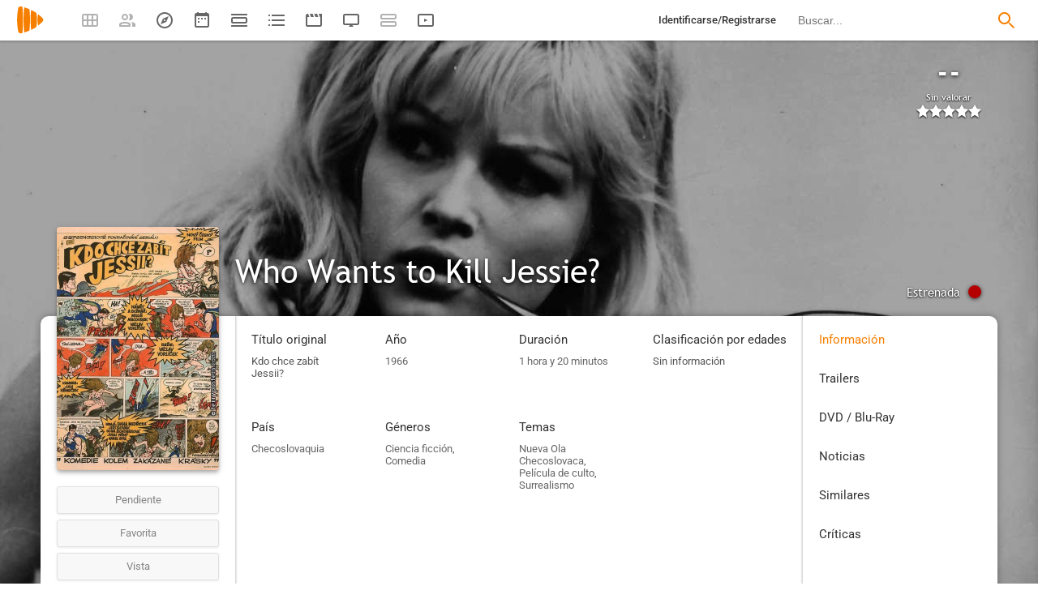

--- FILE ---
content_type: text/html; charset=UTF-8
request_url: https://playmax.mx/who-wants-to-kill-jessie-f60418
body_size: 22927
content:
<!DOCTYPE html PUBLIC "-//W3C//DTD XHTML 1.0 Strict//EN" "http://www.w3.org/TR/xhtml1/DTD/xhtml1-strict.dtd">
<html xmlns:og="http://ogp.me/ns#" xmlns="http://www.w3.org/1999/xhtml" dir="ltr" lang="es" xml:lang="es" xmlns:expr="http://www.google.com/2005/gml/expr">
<head>
<meta http-equiv="content-type" content="text/html; charset=UTF-8" />
<title>Who Wants to Kill Jessie? (1966) - PlayMax</title>
<meta name="apple-mobile-web-app-title" content="PlayMax">
<meta name="application-name" content="PlayMax">
<meta name="apple-itunes-app" content="app-id=1450105440, app-argument=https://playmax.mx/who-wants-to-kill-jessie-f60418">
<link rel="manifest" href="/manifest.json">
<link rel="alternate" hreflang="es" href="https://playmax.mx/who-wants-to-kill-jessie-f60418" />

<link rel="canonical" href="https://playmax.mx/who-wants-to-kill-jessie-f60418" />
<meta property="og:url" content="https://playmax.mx/who-wants-to-kill-jessie-f60418">

	<link rel="apple-touch-icon-precomposed" sizes="57x57" href="https://playmax.xyz/images/favicon/apple-touch-icon-57x57.png" />
	<link rel="apple-touch-icon-precomposed" sizes="114x114" href="https://playmax.xyz/images/favicon/apple-touch-icon-114x114.png" />
	<link rel="apple-touch-icon-precomposed" sizes="72x72" href="https://playmax.xyz/images/favicon/apple-touch-icon-72x72.png" />
	<link rel="apple-touch-icon-precomposed" sizes="144x144" href="https://playmax.xyz/images/favicon/apple-touch-icon-144x144.png" />
	<link rel="apple-touch-icon-precomposed" sizes="60x60" href="https://playmax.xyz/images/favicon/apple-touch-icon-60x60.png" />
	<link rel="apple-touch-icon-precomposed" sizes="120x120" href="https://playmax.xyz/images/favicon/apple-touch-icon-120x120.png" />
	<link rel="apple-touch-icon-precomposed" sizes="76x76" href="https://playmax.xyz/images/favicon/apple-touch-icon-76x76.png" />
	<link rel="apple-touch-icon-precomposed" sizes="152x152" href="https://playmax.xyz/images/favicon/apple-touch-icon-152x152.png" />
	<link rel="icon" type="image/png" href="https://playmax.xyz/images/favicon/favicon-196x196.png" sizes="196x196" />
	<link rel="icon" type="image/png" href="https://playmax.xyz/images/favicon/favicon-96x96.png" sizes="96x96" />
	<link rel="icon" type="image/png" href="https://playmax.xyz/images/favicon/favicon-32x32.png" sizes="32x32" />
	<link rel="icon" type="image/png" href="https://playmax.xyz/images/favicon/favicon-16x16.png" sizes="16x16" />
	<link rel="icon" type="image/png" href="https://playmax.xyz/images/favicon/favicon-128.png" sizes="128x128" />
	<meta name="application-name" content="&nbsp;"/>
	<meta name="msapplication-TileColor" content="#FFFFFF" />
	<meta name="msapplication-TileImage" content="https://playmax.xyz/images/favicon/mstile-144x144.png" />
	<meta name="msapplication-square70x70logo" content="https://playmax.xyz/images/favicon/mstile-70x70.png" />
	<meta name="msapplication-square150x150logo" content="https://playmax.xyz/images/favicon/mstile-150x150.png" />
	<meta name="msapplication-wide310x150logo" content="https://playmax.xyz/images/favicon/mstile-310x150.png" />
	<meta name="msapplication-square310x310logo" content="https://playmax.xyz/images/favicon/mstile-310x310.png" />


<meta http-equiv="content-style-type" content="text/css" />
<meta http-equiv="content-language" content="es" />
<meta http-equiv="imagetoolbar" content="no" />


<meta name="description" content="&quot;¿Qué pasaría si alguien tuviese un sueño absurdo y sus visiones saliesen a la calle?”, pregunta un científico a Rose, una investigadora que descubre una manera de crear sueños beneficiosos (para prod...">
<meta property="og:description" content="&quot;¿Qué pasaría si alguien tuviese un sueño absurdo y sus visiones saliesen a la calle?”, pregunta un científico a Rose, una investigadora que descubre una manera de crear sueños beneficiosos (para prod...">
<meta name="twitter:description" content="&quot;¿Qué pasaría si alguien tuviese un sueño absurdo y sus visiones saliesen a la calle?”, pregunta un científico a Rose, una investigadora que descubre una manera de crear sueños beneficiosos (para prod...">

<link rel="image_src" href="https://playmax.xyz/img/card/ficha_twitter/121/0/60418.jpg"/>
<meta property="og:image" content="https://playmax.xyz/img/card/ficha_twitter/121/0/60418.jpg" />
<meta property="image" content="https://playmax.xyz/img/card/ficha_twitter/121/0/60418.jpg" />
<meta name="twitter:image" content="https://playmax.xyz/img/card/ficha_twitter/121/0/60418.jpg">
<meta name="twitter:card" content="summary_large_image">


<link rel="alternate" href="android-app://mx.playmax.app/https/playmax.mx/.*-f.*" />
<link rel="alternate" href="android-app://mx.playmax.app/https/playmax.mx/user.*" />
<link rel="alternate" href="android-app://mx.playmax.app/https/playmax.mx/.*-l.*" />
<link rel="alternate" href="android-app://mx.playmax.app/https/playmax.mx/.*-s.*" />
<link rel="alternate" href="android-app://mx.playmax.app/https/playmax.mx/comment*" />
<link rel="alternate" href="android-app://mx.playmax.app/https/playmax.mx/user/*/stats" />
<link rel="alternate" href="android-app://mx.playmax.app/https/playmax.mx/user/*/stats/*" />

<meta property="og:site_name" content="PlayMax">
<meta property="og:title" content="Who Wants to Kill Jessie? (1966) - PlayMax">
<meta name="title" content="Who Wants to Kill Jessie? (1966) - PlayMax">
<meta name="twitter:title" content="Who Wants to Kill Jessie? (1966)">
<meta name="twitter:site" content="@PlayMaxApp">


<meta name="viewport" id="viewport" content="width=device-width, maximum-scale=5" content_d="width=320, initial-scale=1, maximum-scale=5, minimum-scale=0"/>


<!--
	Style name:			PM design
	Original author:	PlayMax ( https://playmax.mx/ )
	Modified by:		PlayMax ( https://playmax.mx/ )
-->

<meta name='impact-site-verification' value='-1141150462'>
<meta name='impact-site-verification' value='-653971701'>
<script type="application/ld+json">
{
	"@context": "http://schema.org",
	"@type": "WebSite",
	"url": "https://playmax.mx/",
	"name": "PlayMax",
	"potentialAction":
	{
		"@type": "SearchAction",
		"target": "https://playmax.mx/buscar.php?buscar={search_term_string}&mode=fichas",
 		"query-input": "required name=search_term_string"
	}
}
</script>

<script id="valuesearch">0</script>
<script id="activearrow">0</script>
<meta name="pm_user_data" id="pm_user_data" content="{&quot;user_id&quot;:1,&quot;username&quot;:&quot;Anonymous&quot;,&quot;user_avatar&quot;:&quot;https:\/\/playmax.xyz\/avatar\/1_2098723692.jpg&quot;}">
<script type="text/javascript">

var dc_amp = '';
var dc_ic = '';
var user_logged = false;
var user_id_conect = parseInt('1');
var user_offset = parseInt('3600');
var rd_active = true;
var rd_more_info = false;
var rd_more_size = 0;
var current_domain = 'playmax.mx';
var cdn_url = 'https://playmax.xyz';
var pm_url = 'https://playmax.mx';
var footer_height = 81;

function request_login(message)
{
	message = message || 'Tienes que estar identificado para poder utilizar esta función';
	message_error(message);
}
</script>

<script type="text/javascript" src="https://playmax.xyz/gzip/script/playmax.js?a=479" fetchpriority="high"></script>
<!-- TCF stub -->
<script type="text/javascript">
!function(){"use strict";var t,e,o=(t=function(t){function e(t){return(e="function"==typeof Symbol&&"symbol"==typeof Symbol.iterator?function(t){return typeof t}:function(t){return t&&"function"==typeof Symbol&&t.constructor===Symbol&&t!==Symbol.prototype?"symbol":typeof t})(t)}t.exports=function(){for(var t,o,n=[],r=window,a=r;a;){try{if(a.frames.__tcfapiLocator){t=a;break}}catch(t){}if(a===r.top)break;a=a.parent}t||(function t(){var e=r.document,o=!!r.frames.__tcfapiLocator;if(!o)if(e.body){var n=e.createElement("iframe");n.style.cssText="display:none",n.name="__tcfapiLocator",e.body.appendChild(n)}else setTimeout(t,5);return!o}(),r.__tcfapi=function(){for(var t=arguments.length,e=new Array(t),r=0;r<t;r++)e[r]=arguments[r];if(!e.length)return n;"setGdprApplies"===e[0]?e.length>3&&2===parseInt(e[1],10)&&"boolean"==typeof e[3]&&(o=e[3],"function"==typeof e[2]&&e[2]("set",!0)):"ping"===e[0]?"function"==typeof e[2]&&e[2]({gdprApplies:o,cmpLoaded:!1,cmpStatus:"stub"}):n.push(e)},r.addEventListener("message",(function(t){var o="string"==typeof t.data,n={};if(o)try{n=JSON.parse(t.data)}catch(t){}else n=t.data;var r="object"===e(n)&&null!==n?n.__tcfapiCall:null;r&&window.__tcfapi(r.command,r.version,(function(e,n){var a={__tcfapiReturn:{returnValue:e,success:n,callId:r.callId}};t&&t.source&&t.source.postMessage&&t.source.postMessage(o?JSON.stringify(a):a,"*")}),r.parameter)}),!1))}},t(e={exports:{}}),e.exports);o()}();
</script>
<!-- Default Consent Mode config -->
<script>
    //<![CDATA[
    window.dataLayer = window.dataLayer || [];
    function gtag(){dataLayer.push(arguments);}
    gtag('consent', 'default', {
        'ad_storage': 'denied',
        'analytics_storage': 'denied',
        'functionality_storage': 'denied',
        'personalization_storage': 'denied',
        'security_storage': 'denied',
        'ad_user_data': 'denied',
        'ad_personalization': 'denied',
        'wait_for_update': 1500
    });
    gtag('set', 'ads_data_redaction', true);
    gtag('set', 'url_passthrough', true);
    (function(){
        const s={adStorage:{storageName:"ad_storage",serialNumber:0},analyticsStorage:{storageName:"analytics_storage",serialNumber:1},functionalityStorage:{storageName:"functionality_storage",serialNumber:2},personalizationStorage:{storageName:"personalization_storage",serialNumber:3},securityStorage:{storageName:"security_storage",serialNumber:4},adUserData:{storageName:"ad_user_data",serialNumber:5},adPersonalization:{storageName:"ad_personalization",serialNumber:6}};let c=localStorage.getItem("__lxG__consent__v2");if(c){c=JSON.parse(c);if(c&&c.cls_val)c=c.cls_val;if(c)c=c.split("|");if(c&&c.length&&typeof c[14]!==undefined){c=c[14].split("").map(e=>e-0);if(c.length){let t={};Object.values(s).sort((e,t)=>e.serialNumber-t.serialNumber).forEach(e=>{t[e.storageName]=c[e.serialNumber]?"granted":"denied"});gtag("consent","update",t)}}}
        if(Math.random() < 0.05) {if (window.dataLayer && (window.dataLayer.some(e => e[0] === 'js' && e[1] instanceof Date) || window.dataLayer.some(e => e['event'] === 'gtm.js' && e['gtm.start'] == true ))) {document.head.appendChild(document.createElement('img')).src = "//clickiocdn.com/utr/gtag/?sid=230384";}}
    })();
    //]]>
</script>

	<!--<script type="text/javascript">playmax.loadScriptOnLoad('https://pagead2.googlesyndication.com/pagead/js/adsbygoogle.js?client=ca-pub-9797654625010771', {async: true, crossOrigin: 'anonymous'})</script>-->
	<script async type="text/javascript" src="https://pagead2.googlesyndication.com/pagead/js/adsbygoogle.js?client=ca-pub-9797654625010771" crossorigin="anonymous"></script>
	

<link rel="stylesheet" type="text/css" media="screen, projection" href="https://playmax.xyz/style.css?a=555" crossorigin/>


<link rel="stylesheet" type="text/css" media="screen, projection" href="https://playmax.xyz/gzip/css/playmax.css?a=199" crossorigin>


<!--<link href="https://fonts.googleapis.com/css?family=Roboto:100,100i,300,300i,400,400i,500,500i,700,700i,900,900i&amp;subset=cyrillic,cyrillic-ext,greek,greek-ext,latin-ext,vietnamese" rel="stylesheet">-->
<style type="text/css">@font-face {font-family:Roboto;font-style:normal;font-weight:400;src:url(/cf-fonts/s/roboto/5.0.11/cyrillic/400/normal.woff2);unicode-range:U+0301,U+0400-045F,U+0490-0491,U+04B0-04B1,U+2116;font-display:swap;}@font-face {font-family:Roboto;font-style:normal;font-weight:400;src:url(/cf-fonts/s/roboto/5.0.11/cyrillic-ext/400/normal.woff2);unicode-range:U+0460-052F,U+1C80-1C88,U+20B4,U+2DE0-2DFF,U+A640-A69F,U+FE2E-FE2F;font-display:swap;}@font-face {font-family:Roboto;font-style:normal;font-weight:400;src:url(/cf-fonts/s/roboto/5.0.11/latin/400/normal.woff2);unicode-range:U+0000-00FF,U+0131,U+0152-0153,U+02BB-02BC,U+02C6,U+02DA,U+02DC,U+0304,U+0308,U+0329,U+2000-206F,U+2074,U+20AC,U+2122,U+2191,U+2193,U+2212,U+2215,U+FEFF,U+FFFD;font-display:swap;}@font-face {font-family:Roboto;font-style:normal;font-weight:400;src:url(/cf-fonts/s/roboto/5.0.11/vietnamese/400/normal.woff2);unicode-range:U+0102-0103,U+0110-0111,U+0128-0129,U+0168-0169,U+01A0-01A1,U+01AF-01B0,U+0300-0301,U+0303-0304,U+0308-0309,U+0323,U+0329,U+1EA0-1EF9,U+20AB;font-display:swap;}@font-face {font-family:Roboto;font-style:normal;font-weight:400;src:url(/cf-fonts/s/roboto/5.0.11/greek-ext/400/normal.woff2);unicode-range:U+1F00-1FFF;font-display:swap;}@font-face {font-family:Roboto;font-style:normal;font-weight:400;src:url(/cf-fonts/s/roboto/5.0.11/greek/400/normal.woff2);unicode-range:U+0370-03FF;font-display:swap;}@font-face {font-family:Roboto;font-style:normal;font-weight:400;src:url(/cf-fonts/s/roboto/5.0.11/latin-ext/400/normal.woff2);unicode-range:U+0100-02AF,U+0304,U+0308,U+0329,U+1E00-1E9F,U+1EF2-1EFF,U+2020,U+20A0-20AB,U+20AD-20CF,U+2113,U+2C60-2C7F,U+A720-A7FF;font-display:swap;}@font-face {font-family:Roboto;font-style:italic;font-weight:400;src:url(/cf-fonts/s/roboto/5.0.11/latin-ext/400/italic.woff2);unicode-range:U+0100-02AF,U+0304,U+0308,U+0329,U+1E00-1E9F,U+1EF2-1EFF,U+2020,U+20A0-20AB,U+20AD-20CF,U+2113,U+2C60-2C7F,U+A720-A7FF;font-display:swap;}@font-face {font-family:Roboto;font-style:italic;font-weight:400;src:url(/cf-fonts/s/roboto/5.0.11/cyrillic/400/italic.woff2);unicode-range:U+0301,U+0400-045F,U+0490-0491,U+04B0-04B1,U+2116;font-display:swap;}@font-face {font-family:Roboto;font-style:italic;font-weight:400;src:url(/cf-fonts/s/roboto/5.0.11/greek/400/italic.woff2);unicode-range:U+0370-03FF;font-display:swap;}@font-face {font-family:Roboto;font-style:italic;font-weight:400;src:url(/cf-fonts/s/roboto/5.0.11/latin/400/italic.woff2);unicode-range:U+0000-00FF,U+0131,U+0152-0153,U+02BB-02BC,U+02C6,U+02DA,U+02DC,U+0304,U+0308,U+0329,U+2000-206F,U+2074,U+20AC,U+2122,U+2191,U+2193,U+2212,U+2215,U+FEFF,U+FFFD;font-display:swap;}@font-face {font-family:Roboto;font-style:italic;font-weight:400;src:url(/cf-fonts/s/roboto/5.0.11/vietnamese/400/italic.woff2);unicode-range:U+0102-0103,U+0110-0111,U+0128-0129,U+0168-0169,U+01A0-01A1,U+01AF-01B0,U+0300-0301,U+0303-0304,U+0308-0309,U+0323,U+0329,U+1EA0-1EF9,U+20AB;font-display:swap;}@font-face {font-family:Roboto;font-style:italic;font-weight:400;src:url(/cf-fonts/s/roboto/5.0.11/cyrillic-ext/400/italic.woff2);unicode-range:U+0460-052F,U+1C80-1C88,U+20B4,U+2DE0-2DFF,U+A640-A69F,U+FE2E-FE2F;font-display:swap;}@font-face {font-family:Roboto;font-style:italic;font-weight:400;src:url(/cf-fonts/s/roboto/5.0.11/greek-ext/400/italic.woff2);unicode-range:U+1F00-1FFF;font-display:swap;}@font-face {font-family:Roboto;font-style:normal;font-weight:500;src:url(/cf-fonts/s/roboto/5.0.11/greek-ext/500/normal.woff2);unicode-range:U+1F00-1FFF;font-display:swap;}@font-face {font-family:Roboto;font-style:normal;font-weight:500;src:url(/cf-fonts/s/roboto/5.0.11/cyrillic-ext/500/normal.woff2);unicode-range:U+0460-052F,U+1C80-1C88,U+20B4,U+2DE0-2DFF,U+A640-A69F,U+FE2E-FE2F;font-display:swap;}@font-face {font-family:Roboto;font-style:normal;font-weight:500;src:url(/cf-fonts/s/roboto/5.0.11/greek/500/normal.woff2);unicode-range:U+0370-03FF;font-display:swap;}@font-face {font-family:Roboto;font-style:normal;font-weight:500;src:url(/cf-fonts/s/roboto/5.0.11/latin/500/normal.woff2);unicode-range:U+0000-00FF,U+0131,U+0152-0153,U+02BB-02BC,U+02C6,U+02DA,U+02DC,U+0304,U+0308,U+0329,U+2000-206F,U+2074,U+20AC,U+2122,U+2191,U+2193,U+2212,U+2215,U+FEFF,U+FFFD;font-display:swap;}@font-face {font-family:Roboto;font-style:normal;font-weight:500;src:url(/cf-fonts/s/roboto/5.0.11/cyrillic/500/normal.woff2);unicode-range:U+0301,U+0400-045F,U+0490-0491,U+04B0-04B1,U+2116;font-display:swap;}@font-face {font-family:Roboto;font-style:normal;font-weight:500;src:url(/cf-fonts/s/roboto/5.0.11/latin-ext/500/normal.woff2);unicode-range:U+0100-02AF,U+0304,U+0308,U+0329,U+1E00-1E9F,U+1EF2-1EFF,U+2020,U+20A0-20AB,U+20AD-20CF,U+2113,U+2C60-2C7F,U+A720-A7FF;font-display:swap;}@font-face {font-family:Roboto;font-style:normal;font-weight:500;src:url(/cf-fonts/s/roboto/5.0.11/vietnamese/500/normal.woff2);unicode-range:U+0102-0103,U+0110-0111,U+0128-0129,U+0168-0169,U+01A0-01A1,U+01AF-01B0,U+0300-0301,U+0303-0304,U+0308-0309,U+0323,U+0329,U+1EA0-1EF9,U+20AB;font-display:swap;}@font-face {font-family:Roboto;font-style:italic;font-weight:500;src:url(/cf-fonts/s/roboto/5.0.11/latin-ext/500/italic.woff2);unicode-range:U+0100-02AF,U+0304,U+0308,U+0329,U+1E00-1E9F,U+1EF2-1EFF,U+2020,U+20A0-20AB,U+20AD-20CF,U+2113,U+2C60-2C7F,U+A720-A7FF;font-display:swap;}@font-face {font-family:Roboto;font-style:italic;font-weight:500;src:url(/cf-fonts/s/roboto/5.0.11/greek/500/italic.woff2);unicode-range:U+0370-03FF;font-display:swap;}@font-face {font-family:Roboto;font-style:italic;font-weight:500;src:url(/cf-fonts/s/roboto/5.0.11/vietnamese/500/italic.woff2);unicode-range:U+0102-0103,U+0110-0111,U+0128-0129,U+0168-0169,U+01A0-01A1,U+01AF-01B0,U+0300-0301,U+0303-0304,U+0308-0309,U+0323,U+0329,U+1EA0-1EF9,U+20AB;font-display:swap;}@font-face {font-family:Roboto;font-style:italic;font-weight:500;src:url(/cf-fonts/s/roboto/5.0.11/cyrillic-ext/500/italic.woff2);unicode-range:U+0460-052F,U+1C80-1C88,U+20B4,U+2DE0-2DFF,U+A640-A69F,U+FE2E-FE2F;font-display:swap;}@font-face {font-family:Roboto;font-style:italic;font-weight:500;src:url(/cf-fonts/s/roboto/5.0.11/cyrillic/500/italic.woff2);unicode-range:U+0301,U+0400-045F,U+0490-0491,U+04B0-04B1,U+2116;font-display:swap;}@font-face {font-family:Roboto;font-style:italic;font-weight:500;src:url(/cf-fonts/s/roboto/5.0.11/greek-ext/500/italic.woff2);unicode-range:U+1F00-1FFF;font-display:swap;}@font-face {font-family:Roboto;font-style:italic;font-weight:500;src:url(/cf-fonts/s/roboto/5.0.11/latin/500/italic.woff2);unicode-range:U+0000-00FF,U+0131,U+0152-0153,U+02BB-02BC,U+02C6,U+02DA,U+02DC,U+0304,U+0308,U+0329,U+2000-206F,U+2074,U+20AC,U+2122,U+2191,U+2193,U+2212,U+2215,U+FEFF,U+FFFD;font-display:swap;}@font-face {font-family:Roboto;font-style:normal;font-weight:700;src:url(/cf-fonts/s/roboto/5.0.11/latin-ext/700/normal.woff2);unicode-range:U+0100-02AF,U+0304,U+0308,U+0329,U+1E00-1E9F,U+1EF2-1EFF,U+2020,U+20A0-20AB,U+20AD-20CF,U+2113,U+2C60-2C7F,U+A720-A7FF;font-display:swap;}@font-face {font-family:Roboto;font-style:normal;font-weight:700;src:url(/cf-fonts/s/roboto/5.0.11/vietnamese/700/normal.woff2);unicode-range:U+0102-0103,U+0110-0111,U+0128-0129,U+0168-0169,U+01A0-01A1,U+01AF-01B0,U+0300-0301,U+0303-0304,U+0308-0309,U+0323,U+0329,U+1EA0-1EF9,U+20AB;font-display:swap;}@font-face {font-family:Roboto;font-style:normal;font-weight:700;src:url(/cf-fonts/s/roboto/5.0.11/cyrillic/700/normal.woff2);unicode-range:U+0301,U+0400-045F,U+0490-0491,U+04B0-04B1,U+2116;font-display:swap;}@font-face {font-family:Roboto;font-style:normal;font-weight:700;src:url(/cf-fonts/s/roboto/5.0.11/cyrillic-ext/700/normal.woff2);unicode-range:U+0460-052F,U+1C80-1C88,U+20B4,U+2DE0-2DFF,U+A640-A69F,U+FE2E-FE2F;font-display:swap;}@font-face {font-family:Roboto;font-style:normal;font-weight:700;src:url(/cf-fonts/s/roboto/5.0.11/latin/700/normal.woff2);unicode-range:U+0000-00FF,U+0131,U+0152-0153,U+02BB-02BC,U+02C6,U+02DA,U+02DC,U+0304,U+0308,U+0329,U+2000-206F,U+2074,U+20AC,U+2122,U+2191,U+2193,U+2212,U+2215,U+FEFF,U+FFFD;font-display:swap;}@font-face {font-family:Roboto;font-style:normal;font-weight:700;src:url(/cf-fonts/s/roboto/5.0.11/greek-ext/700/normal.woff2);unicode-range:U+1F00-1FFF;font-display:swap;}@font-face {font-family:Roboto;font-style:normal;font-weight:700;src:url(/cf-fonts/s/roboto/5.0.11/greek/700/normal.woff2);unicode-range:U+0370-03FF;font-display:swap;}@font-face {font-family:Roboto;font-style:italic;font-weight:700;src:url(/cf-fonts/s/roboto/5.0.11/vietnamese/700/italic.woff2);unicode-range:U+0102-0103,U+0110-0111,U+0128-0129,U+0168-0169,U+01A0-01A1,U+01AF-01B0,U+0300-0301,U+0303-0304,U+0308-0309,U+0323,U+0329,U+1EA0-1EF9,U+20AB;font-display:swap;}@font-face {font-family:Roboto;font-style:italic;font-weight:700;src:url(/cf-fonts/s/roboto/5.0.11/greek-ext/700/italic.woff2);unicode-range:U+1F00-1FFF;font-display:swap;}@font-face {font-family:Roboto;font-style:italic;font-weight:700;src:url(/cf-fonts/s/roboto/5.0.11/greek/700/italic.woff2);unicode-range:U+0370-03FF;font-display:swap;}@font-face {font-family:Roboto;font-style:italic;font-weight:700;src:url(/cf-fonts/s/roboto/5.0.11/latin/700/italic.woff2);unicode-range:U+0000-00FF,U+0131,U+0152-0153,U+02BB-02BC,U+02C6,U+02DA,U+02DC,U+0304,U+0308,U+0329,U+2000-206F,U+2074,U+20AC,U+2122,U+2191,U+2193,U+2212,U+2215,U+FEFF,U+FFFD;font-display:swap;}@font-face {font-family:Roboto;font-style:italic;font-weight:700;src:url(/cf-fonts/s/roboto/5.0.11/cyrillic/700/italic.woff2);unicode-range:U+0301,U+0400-045F,U+0490-0491,U+04B0-04B1,U+2116;font-display:swap;}@font-face {font-family:Roboto;font-style:italic;font-weight:700;src:url(/cf-fonts/s/roboto/5.0.11/latin-ext/700/italic.woff2);unicode-range:U+0100-02AF,U+0304,U+0308,U+0329,U+1E00-1E9F,U+1EF2-1EFF,U+2020,U+20A0-20AB,U+20AD-20CF,U+2113,U+2C60-2C7F,U+A720-A7FF;font-display:swap;}@font-face {font-family:Roboto;font-style:italic;font-weight:700;src:url(/cf-fonts/s/roboto/5.0.11/cyrillic-ext/700/italic.woff2);unicode-range:U+0460-052F,U+1C80-1C88,U+20B4,U+2DE0-2DFF,U+A640-A69F,U+FE2E-FE2F;font-display:swap;}</style>
<link href="https://playmax.xyz/gzip/css/fonts.css?a=10" rel="stylesheet" type="text/css" crossorigin>



	<script type="text/javascript">

		playmax.withoutAccount = !user_logged;

	</script>

</head>

<body id="phpbb" style="min-width: 320px;/*min-width: 620px;*/" class="section-ficha ltr">
<div style="width: 11px; height: 0px;" id="cseneccc2"><div id="cseneccc" style="width: calc(100% - 10px);"></div></div>

<div id="fb-root"></div>


<div class="popup_m" id="popup_m" style="display: none;">
	<o class="popupdos" style="z-index: -1; background: rgba(0, 0, 0, 0.8);" onclick="mostrar_ocultar('popup_m', '2');"></o>
	<div class="popuptres">


		<div id="popup_m_t"></div>

		<o class="cerrar" title="Cerrar" onclick="mostrar_ocultar('popup_m', '2');" style="position: initial;"></o>
	</div>
	<div id="popup_m_c">
		<div style="margin-top: 150px;" class="s_load1 load26"></div>
	</div>

</div>
<div id="popup_m_n_mo" class="popup_m_n_main popup_m_n_mo">
	<span class="popup_m_n_cf"></span>
	<div class="popup_m_n_immersive">
		<o class="popup_m_n_cl" onclick="popup_m_n('ocultar');"></o>

		<div class="popup_m_n" id="popup_m_n">

			<div class="popup_m_n_h">

				<div id="popup_m_n_t" class="popup_m_n_t"></div>

				<o class="cerrar" title="Cerrar" onclick="popup_m_n('ocultar');" style="position: initial;"></o>

			</div>
			<div id="popup_m_n_c" class="popup_m_n_c">
				<div style="position: absolute; top: 50%; margin-top: -16px; left: 50%; margin-left: -16px;" class="s_load1 load26"></div>
			</div>

		</div>
	</div>
</div>

<div style="visibility: hidden; position: fixed; top: -1000px;"><div id="popup_m_cc_csdl" style="width: 310px;"></div></div>
<div id="popup_m_cc_mo" class="popup_m_n_mo">
	<o class="popup_m_n_cl" onclick="popup_m_c('ocultar');"></o>
	<div class="popup_m_n" id="popup_m_cc">

		<div class="popup_m_n_h">

			<div id="popup_m_cc_t" class="popup_m_n_t">Confirmar</div>

			<o class="cerrar" title="Cerrar" onclick="popup_m_c('ocultar');" style="position: initial;"></o>

		</div>
		<div id="popup_m_cc_c" style="overflow: hidden;" class="popup_m_n_c">
			<div class="popup_m_cc_text" style="line-height: 60px;"></div>
			<div style="margin: 0 10px;">
				<div onclick="popup_m_c('ocultar');" id="popup_m_cc_bc" style="cursor: pointer; display: inline-block; width: 121px; text-align: center; margin: 0 10px;" class="button9">Cancelar</div>
				<div onclick="popup_m_c('ocultar');" id="popup_m_cc_b" style="cursor: pointer; display: inline-block; width: 121px; text-align: center; margin: 0 10px;" class="button9">Aceptar</div>
			</div>
		</div>

	</div>
</div>

<div class="popup_m_s" id="popup_m_s" style="display: none;">
	<o class="popupdos" style="z-index: -1; background: rgba(0, 0, 0, 0.8);" onclick="mostrar_ocultar('popup_m_s', '2');"></o>
	<div class="popup_m_s_c">
		<div class="popuptres d">


			<div id="popup_m_s_t"></div>

			<o class="cerrar_n" title="Cerrar" onclick="mostrar_ocultar('popup_m_s', '2');" style="position: initial;"></o>
		</div>
		<div id="popup_m_s_c">
			<div style="margin-top: 150px;" class="s_load1 load26"></div>
		</div>
	</div>
</div>

<div id="cargando_n_tel" style="display: none;"></div>
<div id="cargando_n" style="display: none;">
	<div>
		<div class="s_load1 load26"></div>
	</div>
</div>

<div id="messages">
</div>

<script type="text/javascript">

	

	enable_ficha_show_images();

	dark_theme_si = false;

	function dark_theme()
	{
		clearTimeout(dark_theme_si);

		if($('html').hasClass('dark_theme'))
		{
			$('html').removeClass('dark_theme').addClass('dark_theme_transition');
			$('.dark_theme_switch').removeClass('a');

			status = 0;
		}
		else
		{
			$('html').addClass('dark_theme dark_theme_transition');
			$('.dark_theme_switch').addClass('a');

			status = 1;
		}

		setCookie('dark_theme', status, false, '/', '.'+current_domain, null, (157680000 * 1000));

		dark_theme_si = setTimeout(function(){

			$('html').removeClass('dark_theme_transition');

		}, 300);
	}

</script>

<div class="bheader_n_bs" style="visibility: hidden;">
</div>

<div class="bheader_n" id="bheader" style="visibility: hidden; background-color: #fff;min-width: 320px;/*min-width: 620px;*/">
	<div style="display: none;" class="bmbs" onclick="mobs();">
		<img src="https://playmax.xyz/svg/666666/menu.svg" alt="Menu" style="width: 20px; height: 20px; padding: 15px 10px 15px 18px;">
	</div>
	<div style="float: left; margin-left: 20px; margin-right: 40px; margin-top: 7px;" class="logo"><a href="/" title="Pagina principal"><img src="https://playmax.xyz/svg/f77f00/pm.svg" height="35" alt="" title=""></a></div>
	<div class="bh_left" style="float: left;">
		<div class="show_secondary_header" onclick="secondary_header_visibility()"></div>

		<a alt="Tus fichas" aria-label="Tus fichas" class="" href="/tusfichas.php" menu='[{"name":"Series","url":"/tusfichas.php?tab=2"},{"name":"Películas","url":"/tusfichas.php?tab=3"},{"name":"Documentales","url":"/tusfichas.php?tab=4"}]' style="opacity: 0.5;">
			<div class="buttonheader_nn buttonHeader--my_fichas" button_key="my_fichas"></div>
		</a>
		<div class="buttonHeaderTitle buttonHeaderTitle--my_fichas"><div>Tus fichas</div></div>
		<a alt="Recomendaciones" aria-label="Recomendaciones" class="" href="/recomendaciones.php" menu='[{"name":"Amigos","url":"/recomendaciones.php"},{"name":"Personalizadas","url":"/recomendaciones.php?mode=personalizadas"}]' style="opacity: 0.5;">
			<div class="buttonheader_nn buttonHeader--recommendations" button_key="recommendations"></div>
		</a>
		<div class="buttonHeaderTitle buttonHeaderTitle--recommendations"><div>Recomendaciones</div></div>
		<a alt="Explorar" aria-label="Explorar" class="" href="/explorar.php" menu='[{"name":"Más populares","url":"/explorar.php"},{"name":"Mejor valoradas","url":"/explorar.php?order=6"},{"separator":1},{"name":"Series","url":"/explorar.php?tipo%5B%5D=1"},{"name":"Películas","url":"/explorar.php?tipo%5B%5D=2"},{"name":"Documentales","url":"/explorar.php?tipo%5B%5D=3"}]'>
			<div class="buttonheader_nn buttonHeader--explore" button_key="explore"></div>
		</a>
		<div class="buttonHeaderTitle buttonHeaderTitle--explore"><div>Explorar</div></div>
		<a alt="Calendario" aria-label="Calendario" class="" href="/calendario.php" menu='[{"name":"Todo","url":"/calendario.php?mode=todo"},{"name":"Solo lo mío","url":"/calendario.php?mode=slm"}]'>
			<div class="buttonheader_nn buttonHeader--calendar" button_key="calendar"></div>
		</a>
		<div class="buttonHeaderTitle buttonHeaderTitle--calendar"><div>Calendario</div></div>
		<a alt="Próximos estrenos" aria-label="Próximos estrenos" class="" href="/proximos_estrenos.php" menu='[{"name":"Todo","url":"/proximos_estrenos.php?only_mine=0"},{"name":"Solo lo mío","url":"/proximos_estrenos.php?only_mine=1"}]'>
			<div class="buttonheader_nn buttonHeader--comingSoon" button_key="comingSoon"><div class="c_new_text" title="Nuevo" style="display: none;">N</div></div>
		</a>
		<div class="buttonHeaderTitle buttonHeaderTitle--comingSoon"><div>Próximos estrenos</div></div>
		<a alt="Listas" aria-label="Listas" class="" href="/listas.php" menu='[{"name":"Más seguidas","url":"/listas.php?orden=1"},{"name":"Con más fichas","url":"/listas.php?orden=2"},{"name":"Mejor valoradas","url":"/listas.php?orden=5"},{"name":"Nuevas","url":"/listas.php?orden=4"},{"name":"Aleatorias","url":"/listas.php?orden=3"}]'>
			<div class="buttonheader_nn buttonHeader--lists" button_key="lists"></div>
		<div class="buttonHeaderTitle buttonHeaderTitle--lists"><div>Listas</div></div>
		
		<a alt="Trailers" aria-label="Trailers" class="" href="/trailers.php" menu='[{"name":"Últimos trailers","url":"/trailers.php"},{"name":"Fichas más nuevas","url":"/trailers.php?ordenar=year"}]'>
			<div class="buttonheader_nn buttonHeader--trailers" button_key="trailers"></div>
		</a>
		<div class="buttonHeaderTitle buttonHeaderTitle--trailers"><div>Trailers</div></div>
		<a alt="Programación TV" aria-label="Programación TV" class="" href="/programacion_tv.php" menu='[{"name":"Todo","url":"/programacion_tv.php?only_mine=0"},{"name":"Solo lo mío","url":"/programacion_tv.php?only_mine=1"},{"separator":1},{"name":"Todos los canales","url":"/programacion_tv.php?channels%5B%5D=all"},{"name":"Solo mis canales","url":"/programacion_tv.php?channels%5B%5D=mine"}]'>
			<div class="buttonheader_nn buttonHeader--tv_broadcasts" button_key="tv_broadcasts"></div>
		</a>
		<div class="buttonHeaderTitle buttonHeaderTitle--tv_broadcasts"><div>Programación TV</div></div>


		<a alt="Actividad" aria-label="Actividad" class="" href="/actividad.php" style="opacity: 0.5;">
			<div class="buttonheader_nn buttonHeader--activity" button_key="activity"></div>
		</a>
		<div class="buttonHeaderTitle buttonHeaderTitle--activity"><div>Actividad</div></div>


		<a alt="Novedades Netflix, HBO Max, Filmin..." aria-label="Novedades Netflix, HBO Max, Filmin..." class="" href="/vod.php" menu='[{"name":"Netflix","url":"/netflix-s12"},{"name":"Amazon Prime Video","url":"/amazon-prime-video-s163"},{"name":"Disney+","url":"/disney-s181"},{"name":"HBO Max","url":"/hbomax-s256"},{"name":"Movistar+","url":"/movistar-s160"},{"name":"Filmin","url":"/filmin-s8"},{"name":"Rakuten TV","url":"/rakuten-tv-s27"},{"name":"Mas...","url":"/vod.php"}]'>
			<div class="buttonheader_nn buttonHeader--vod" button_key="vod"><div class="c_new_text" title="Nuevo" style="display: none;">NEW</div></div>
		</a>
		<div class="buttonHeaderTitle buttonHeaderTitle--vod"><div>Novedades Netflix, HBO Max, Filmin...</div></div>

		<script type="text/javascript">
			
			$('.bh_left > a > .buttonheader_nn').on('mouseenter touchstart', function(e){

				if($(this).attr('button_key'))
				{
					$('.buttonHeaderTitle--'+$(this).attr('button_key')).addClass('show');
				}

			});

			$('.bh_left > a > .buttonheader_nn').on('mouseleave touchend', function(e){

				if($(this).attr('button_key'))
				{
					$('.buttonHeaderTitle--'+$(this).attr('button_key')).removeClass('show');
				}

			});

		</script>
	</div>
	<div class="bh_right" style="float: right;">
		
		<div class="search_form">
			<form action="/buscar.php" method="get" id="search">
				<input onfocus="search_visibility(2)" name="buscar" autocomplete="off" spellcheck="false" id="search_input" type="text" maxlength="128" title="Buscar peliculas, series y documentales." class="inputbox search" onkeyup="search_onkeyup(event, 0)" onpaste="setTimeout(function(event){search_onkeyup(event, 0)}, 100, {event: event})" placeholder="Buscar..." />
				<input type="hidden" id="search_mode" name="mode" value="fichas">
				<button class="bbp" title="Buscar"></button>
			</form>
			<style type="text/css" id="style_search"></style>
		</div>
		
			<a style="float: right;" title="Identificarse/Registrarse" class="cmm_rg" href="/ucp.php?mode=login">
				<div class="buttonheader_nn">Identificarse/Registrarse</div>
			</a>
		
	</div>
	
</div>

<script type="text/javascript">
	
	playmax.showYearStats();

</script>


</script>

<div class="hb_page_menu_content bh_menu_1">
	<a title="Test"  href="/settings.php">
		<div style="margin-top: 0px;">Test</div>
	</a>
</div>
<div class="hb_page_menu_content bh_menu_2">
	<a title="Test"  href="/settings.php">
		<div style="margin-top: 0px;">Test</div>
	</a>
</div>
<div class="hb_page_menu_ocult" onclick="bh_menu_hidden()"></div>
<script type="text/javascript">

	bh_menu_events();

</script>

<div class="search_content">
	<div class="search_obs"></div>
	<div class="search_result">
		<div style="padding: 11px 0px 19px 0px;font-size: 14px;width: 100%;text-align: center;">
			<div class="s_load1 load26"></div>
		</div>
	</div>
	<div class="fup">
		<div onclick="search_mode(1)" class="a search_mode_f">Fichas</div>
		<div onclick="search_mode(2)" class="search_mode_u">Usuarios</div>
		<div onclick="search_mode(3)" class="search_mode_p">Personas</div>
	</div>
</div>

<div class="search_ocult" onclick="search_visibility(0)"></div>



<div class="secondary_header" style="opacity: 0;"></div>
<div class="secondary_header_close" onclick="hidden_secondary_header();"></div>

<script type="text/javascript">

mp_active();
rd_ocult_search(true);
domQuery('.secondary_header').css({opacity: 1});



</script>
<div class="b_seg">
	<a title="Tus fichas" class="" href="/tusfichas.php">
		<div class="bb_seg">Tus fichas</div>
	</a>
	<div class="b_seg_show_more b_seg_show_more1" onclick="b_seg_menu_visibility(1)"></div>
	<cb></cb>
	<div class="b_seg_more b_seg_more1" menu='[{"name":"Series","url":"/tusfichas.php?tab=2"},{"name":"Películas","url":"/tusfichas.php?tab=3"},{"name":"Documentales","url":"/tusfichas.php?tab=4"}]'></div>
	<a title="Recomendaciones" class="" href="/recomendaciones.php">
		<div class="bb_seg">Recomendaciones</div>
	</a>
	<div class="b_seg_show_more b_seg_show_more2" onclick="b_seg_menu_visibility(2)"></div>
	<cb></cb>
	<div class="b_seg_more b_seg_more2" menu='[{"name":"Amigos","url":"/recomendaciones.php"},{"name":"Personalizadas","url":"/recomendaciones.php?mode=personalizadas"}]'></div>
	<a title="Explorar" class="" href="/explorar.php">
		<div class="bb_seg">Explorar</div>
	</a>
	<div class="b_seg_show_more b_seg_show_more3" onclick="b_seg_menu_visibility(3)"></div>
	<cb></cb>
	<div class="b_seg_more b_seg_more3" menu='[{"name":"Más populares","url":"/explorar.php"},{"name":"Mejor valoradas","url":"/explorar.php?order=6"},{"separator":1},{"name":"Series","url":"/explorar.php?tipo%5B%5D=1"},{"name":"Películas","url":"/explorar.php?tipo%5B%5D=2"},{"name":"Documentales","url":"/explorar.php?tipo%5B%5D=3"}]'></div>
	<a title="Calendario" class="" href="/calendario.php">
		<div class="bb_seg">Calendario</div>
	</a>
	<div class="b_seg_show_more b_seg_show_more4" onclick="b_seg_menu_visibility(4)"></div>
	<cb></cb>
	<div class="b_seg_more b_seg_more4" menu='[{"name":"Todo","url":"/calendario.php?mode=todo"},{"name":"Solo lo mío","url":"/calendario.php?mode=slm"}]'></div>
	<a title="Próximos estrenos" class="" href="/proximos_estrenos.php">
		<div class="bb_seg" style="position: relative;">Próximos estrenos<div class="c_new_text" title="Nuevo" style="right: 0px; top: 6px; display: none;">NEW</div></div>
	</a>
	<div class="b_seg_show_more b_seg_show_more10" onclick="b_seg_menu_visibility(10)"></div>
	<cb></cb>
	<div class="b_seg_more b_seg_more10" menu='[{"name":"Todo","url":"/proximos_estrenos.php?only_mine=0"},{"name":"Solo lo mío","url":"/proximos_estrenos.php?only_mine=1"}]'></div>
	<a title="Listas" class="" href="/listas.php">
		<div class="bb_seg">Listas</div>
	</a>
	<div class="b_seg_show_more b_seg_show_more5" onclick="b_seg_menu_visibility(5)"></div>
	<cb></cb>
	<div class="b_seg_more b_seg_more5" menu='[{"name":"Más seguidas","url":"/listas.php?orden=1"},{"name":"Con más fichas","url":"/listas.php?orden=2"},{"name":"Mejor valoradas","url":"/listas.php?orden=5"},{"name":"Nuevas","url":"/listas.php?orden=4"},{"name":"Aleatorias","url":"/listas.php?orden=3"}]'></div>
	
	<a title="Trailers" class="" href="/trailers.php">
		<div class="bb_seg">Trailers</div>
	</a>
	<div class="b_seg_show_more b_seg_show_more7" onclick="b_seg_menu_visibility(7)"></div>
	<cb></cb>
	<div class="b_seg_more b_seg_more7" menu='[{"name":"Últimos trailers","url":"/trailers.php"},{"name":"Fichas más nuevas","url":"/trailers.php?ordenar=year"}]'></div>
	<a title="Programación TV" class="" href="/programacion_tv.php">
		<div class="bb_seg" style="position: relative;">Programación TV</div>
	</a>
	<div class="b_seg_show_more b_seg_show_more8" onclick="b_seg_menu_visibility(8)"></div>
	<cb></cb>
	<div class="b_seg_more b_seg_more8" menu='[{"name":"Todo","url":"/programacion_tv.php?only_mine=0"},{"name":"Solo lo mío","url":"/programacion_tv.php?only_mine=1"},{"separator":1},{"name":"Todos los canales","url":"/programacion_tv.php?channels%5B%5D=all"},{"name":"Solo mis canales","url":"/programacion_tv.php?channels%5B%5D=mine"}]'></div>
	<a title="Novedades Netflix, HBO Max, Filmin..." class="" href="/vod.php">
		<div class="bb_seg" style="position: relative;">Novedades Netfli...<div class="c_new_text" title="Nuevo" style="right: 0px; top: 6px; display: none;">NEW</div></div>
	</a>
	<div class="b_seg_show_more b_seg_show_more9" onclick="b_seg_menu_visibility(9)"></div>
	<cb></cb>
	<div class="b_seg_more b_seg_more9" menu='[{"name":"Netflix","url":"/netflix-s12"},{"name":"Amazon Prime Video","url":"/amazon-prime-video-s163"},{"name":"Disney+","url":"/disney-s181"},{"name":"HBO Max","url":"/hbomax-s256"},{"name":"Movistar+","url":"/movistar-s160"},{"name":"Filmin","url":"/filmin-s8"},{"name":"Rakuten TV","url":"/rakuten-tv-s27"},{"name":"Mas...","url":"/vod.php"}]'></div>
</div>
<div class="b_seg_c" onclick="mobs();" style="display: none; opacity: 0;"></div>
<div class="b_more_c" onclick="" style="display: none; opacity: 0;"></div>
<div style="width: 100%; height: 68px;"></div>

<div id="wrap" style="min-width: 320px;/*min-width: 620px;*/ box-sizing: border-box;">

<script>
	function wrap_min_height()
	{
		//var wrap = document.querySelector('#wrap');
		//if(wrap) wrap.style.minHeight = (window.innerHeight - 131)+'px';
	}
	wrap_min_height();
</script>


<style type="text/css" id="c_fichas_style"></style>
<style type="text/css" id="c_fichas_cover_style"></style>
<div class="title_h_divs"></div>
<div id="page-body" class="NewS">
	<div id="load"></div>
<script type="application/ld+json">{"@context":"https:\/\/schema.org","@type":"Movie","url":"https:\/\/playmax.mx\/who-wants-to-kill-jessie-f60418","name":"Who Wants to Kill Jessie?","image":"https:\/\/playmax.xyz\/img\/c\/400\/121\/1533520837\/60418.jpg","description":"\"¿Qué pasaría si alguien tuviese un sueño absurdo y sus visiones saliesen a la calle?”, pregunta un científico a Rose, una investigadora que descubre una manera de crear sueños beneficiosos (para producir trabajadores contentos y productivos). Surge un problema: después de una inyección de su elixir, hay elementos de los sueños que se hacen reales. Rose se da cuenta después de darle una dosis a Henry, su marido, para que deje de soñar con Jessie, una heroina sensual de cómics que tiene guantes antigravitatorios que él necesita para estudiar la forma de resolver un problema en la fábrica de la que es el ingeniero jefe. Henry se despierta con Jessie dormida a su lado perseguida por un cow-boy y un súper héroe. Los celos consumen a Rose.","datePublished":1966,"duration":"PT1H20M","genre":["Ciencia ficción","Comedia"],"keywords":"nueva ola checoslovaca,película de culto,surrealismo","countryOfOrigin":"CS","review":[],"director":[{"@type":"Person","url":"\/vaclav-vorlicek-p111668","name":"Václav Vorlíček"},{"@type":"Person","url":"\/eva-miculkova-p1339155","name":"Eva Mičulková"},{"@type":"Person","url":"\/milan-muchna-p1648828","name":"Milan Muchna"},{"@type":"Person","url":"\/jaroslav-pour-p539844","name":"Jaroslav Pour"}],"actor":[{"@type":"Person","url":"\/dana-medricka-p40246","name":"Dana Medřická"},{"@type":"Person","url":"\/jiri-sovak-p238332","name":"Jiří Sovák"},{"@type":"Person","url":"\/olga-schoberova-p45045","name":"Olga Schoberová"},{"@type":"Person","url":"\/juraj-visny-p539832","name":"Juraj Višný"},{"@type":"Person","url":"\/karel-effa-p37109","name":"Karel Effa"},{"@type":"Person","url":"\/jan-libicek-p278665","name":"Jan Libíček"},{"@type":"Person","url":"\/walter-taub-p539835","name":"Walter Taub"},{"@type":"Person","url":"\/bedrich-prokos-p539836","name":"Bedřich Prokoš"},{"@type":"Person","url":"\/ilja-racek-p539834","name":"Ilja Racek"},{"@type":"Person","url":"\/otto-simanek-p409266","name":"Otto Šimánek"},{"@type":"Person","url":"\/svatopluk-skladal-p1230609","name":"Svatopluk Skládal"},{"@type":"Person","url":"\/cestmir-randa-p494916","name":"Čestmír Řanda"},{"@type":"Person","url":"\/jaromir-spal-p278478","name":"Jaromír Spal"},{"@type":"Person","url":"\/jan-pohan-p273267","name":"Jan Pohan"},{"@type":"Person","url":"\/jiri-lir-p299076","name":"Jiří Lír"},{"@type":"Person","url":"\/richard-lederer-p1668798","name":"Richard Lederer"},{"@type":"Person","url":"\/alena-bradacova-p273276","name":"Alena Bradáčová"},{"@type":"Person","url":"\/jiri-steimar-p1268291","name":"Jiří Steimar"},{"@type":"Person","url":"\/frantisek-holar-p498237","name":"František Holar"},{"@type":"Person","url":"\/jaroslav-kepka-p692446","name":"Jaroslav Kepka"}],"musicBy":[{"@type":"Person","url":"\/svatopluk-havelka-p134155","name":"Svatopluk Havelka"},{"@type":"Person","url":"\/adolf-nachazel-p539845","name":"Adolf Nacházel"},{"@type":"Person","url":"\/stepan-konicek-p1046486","name":"Štěpán Koníček"}]}</script>
<script type="text/javascript">

	var ficha = playmax.page('ficha');

	function valoracion_json_body(c_valoracion)
	{
		var c_valoracion_json_html = '<div class="c_val hover'+((c_valoracion['FONDO']) ? ' fondo' : '')+'" size_h="13" delay="0.3" position="b" title_h="<b>Valoracion:</b> '+c_valoracion['VALORACION']+((c_valoracion['USER_VALORACION'] != '') ? '<br><b>Su valoracion:</b> '+c_valoracion['USER_VALORACION'] : '')+((c_valoracion['VOTANTES'] != '' || c_valoracion['VOTANTES'] === 0) ? '<br><b>Votos:</b> '+c_valoracion['VOTANTES'] : '')+'"><div class="c_val_val'+((c_valoracion['DECIMAL']) ? ' decimal' : '')+'">'+c_valoracion['VALORACION_ROUND']+'</div>'+((c_valoracion['LETRAS']) ? '<div class="c_val_txt">'+c_valoracion['LETRAS']+'</div>' : '')+'<div class="c_val_remove'+((c_valoracion['USER_VALORACION'] && c_valoracion['REMOVE_URL']) ? ' uv' : '')+'"><div title="Eliminar valoracion"></div></div><div class="c_val_stars"><div class="c_val_stars_uno" style="width: '+c_valoracion['W_UNO']+'px;"><img src="'+cdn_url+'/svg/f77f00/vf.svg"></div><div class="c_val_stars_dos" style="width: '+c_valoracion['W_DOS']+'px;"><img src="'+cdn_url+'/svg/ffd80a/vf.svg" style="margin-left: -'+c_valoracion['W_UNO']+'px;"></div><div class="c_val_stars_tres" style="width: '+c_valoracion['W_TRES']+'px;"><img src="'+cdn_url+'/svg/'+((c_valoracion['FONDO']) ? 'ffffff' : '999999')+'/vf.svg" style="margin-left: -'+c_valoracion['ML_TRES']+'px;"></div></div><div class="c_val_data" val="'+c_valoracion['VALORACION']+'" val_round="'+c_valoracion['VALORACION_ROUND']+'" user_val="'+c_valoracion['USER_VALORACION']+'" votantes="'+c_valoracion['VOTANTES']+'" url="'+c_valoracion['URL']+'" remove_url="'+c_valoracion['REMOVE_URL']+'" onset="'+c_valoracion['ONSET']+'" show_votes="'+c_valoracion['SHOW_VOTES']+'" rating_zoom="'+c_valoracion['RATING_ZOOM']+'"></div></div>';

		return c_valoracion_json_html;
	}

	var ficha_titulo = 'Who Wants to Kill Jessie?';
	var current_temporada = '';
	
	var vod_compatible_sites = {"3cat":"3Cat","acontra":"acontra+","acontra_amazon_channel":"acontra+ Amazon Channel","acorn_tv_amazon_channel":"Acorn TV Amazon Channel","agalega":"AGalega","amazon":"Amazon","amazon_prime_video":"Amazon Prime Video","amazon_prime_video_store":"Amazon Prime Video Store","amc_amazon_channel":"AMC+ Amazon Channel","amc_selekt_amazon_channel":"AMC Selekt Amazon Channel","animebox":"AnimeBox","animebox_alquiler":"AnimeBox Alquiler","animebox_amazon_channel":"AnimeBox Amazon Channel","animebox_sensei":"AnimeBox Sensei","animebox_tomodachi":"AnimeBox Tomodachi","apple_itunes":"Apple iTunes","apple_tv":"Apple TV+","apple_tv_amazon_channel":"Apple TV+ Amazon Channel","apuntmedia":"\u00c0 Punt","argo":"Argo","arte":"Arte","artiflix":"Artiflix","atresplayer":"AtresPlayer","atresplayer_amazon_channel":"Atresplayer Amazon Channel","bloodstreamtv":"BloodStream","broadwayhd":"BroadwayHD","caixaforum":"CaixaForum+","canalsurmas":"CanalSur M\u00e1s","chili":"CHILI","cinear":"CINE.AR PLAY","clan":"Clan TVE","classix":"Classix","cortosdemetraje":"Cortos de metraje","crunchyroll":"Crunchyroll","crunchyroll_amazon_channel":"Crunchyroll Amazon Channel","cultpix":"Cultpix","curiositystream":"CuriosityStream","dekkoo":"Dekkoo","disney":"Disney+","distro_tv":"DistroTV","divergente":"Divergente","dizi":"Dizi","dizi_amazon_channel":"Dizi Amazon Channel","docsville":"Docsville","efilm":"eFilm","eitb":"EiTB","facebook_watch":"Facebook Watch","fawesome":"Fawesome","filmin":"Filmin","filmin_premier":"Filmin Premier","filmyco":"Film&Co","filmzie":"Filmzie","flixole":"FlixOl\u00e9","flixole_amazon_channel":"FlixOl\u00e9 Amazon Channel","found":"FOUND","fubotv":"FuboTV","google_play":"Google Play","guidedoc":"GuideDoc","hayu_amazon_channel":"hayu Amazon Channel","hbomax":"HBO Max","hbomax_amazon_channel":"HBO Max Amazon Channel","historia_amazon_channel":"Historia Amazon Channel","ib3alacarta":"IB3 a la carta","iqiyi":"iQIYI","jonuplay":"JonuPlay","jonuplay_amazon_channel":"JonuPlay Amazon Channel","kocowa":"Kocowa+","lionsgate_amazon_channel":"LIONSGATE+ Amazon Channel","love_nature_amazon_channel":"Love Nature Amazon Channel","magellantv":"MagellanTV","makusi":"MAKUSI","mgm_amazon_channel":"MGM+ Amazon Channel","mitele":"Mitele","movistar":"Movistar+","movistar_alquiler":"Movistar+ Alquiler","movistar_fibra":"Movistar+ Fibra","mubi":"Mubi","mubi_amazon_channel":"Mubi Amazon Channel","netflix":"Netflix","netflix_ads":"Netflix Ads","noggin_amazon_channel":"Noggin Amazon Channel","orange_tv":"Orange TV","outtv_amazon_channel":"OUTtv Amazon Channel","pash_amazon_channel":"Pash Amazon Channel","planethorror_amazon_channel":"Planet Horror Amazon Channel","plex":"Plex","pluto_tv":"Pluto TV","podimo":"Podimo","primeran":"Primeran","rakuten_tv":"Rakuten TV","rakuten_viki":"Rakuten Viki","real_crime_amazon_channel":"Real Crime Amazon Channel","rtve":"RTVE","runtime":"Runtime","shadowz":"Shadowz","shadowz_amazon_channel":"Shadowz Amazon Channel","skyshowtime":"SkyShowtime","skyshowtime_amazon_channel":"SkyShowtime Amazon Channel","sx3":"SX3","tivify":"Tivify","tivify_plus":"Tivify Plus","tivify_premium":"Tivify Premium","truestory":"True Story","tv5monde":"TV5MONDEplus","tvcortos_amazon_channel":"TVCortos Amazon Channel","tvplayer":"TVPlayer","vimeo":"Vimeo","vimeo_on_demand":"Vimeo on Demand","vix_amazon_channel":"ViX Amazon Channel","wetv":"WeTV","wikiflix":"WikiFlix","wowpresentsplus":"WOW Presents Plus","youku":"Youku","youtube":"YouTube"};
	var vod_compatible_sites2 = [{"name":"3Cat","image":"https:\/\/playmax.xyz\/img\/vod\/1698777170\/3cat.jpg"},{"name":"acontra+","image":"https:\/\/playmax.xyz\/img\/vod\/1645798925\/acontra.jpg"},{"name":"acontra+ Amazon Channel","image":"https:\/\/playmax.xyz\/img\/vod\/1642945389\/acontra_amazon_channel.jpg"},{"name":"Acorn TV Amazon Channel","image":"https:\/\/playmax.xyz\/img\/vod\/1617381850\/acorn_tv_amazon_channel.jpg"},{"name":"AGalega","image":"https:\/\/playmax.xyz\/img\/vod\/1705674771\/agalega.jpg"},{"name":"Amazon","image":"https:\/\/playmax.xyz\/img\/vod\/1529245538\/amazon.jpg"},{"name":"Amazon Prime Video","image":"https:\/\/playmax.xyz\/img\/vod\/1529661770\/amazon_prime_video.jpg"},{"name":"Amazon Prime Video Store","image":"https:\/\/playmax.xyz\/img\/vod\/1588179628\/amazon_prime_video_store.jpg"},{"name":"AMC+ Amazon Channel","image":"https:\/\/playmax.xyz\/img\/vod\/1655310034\/amc_amazon_channel.jpg"},{"name":"AMC Selekt Amazon Channel","image":"https:\/\/playmax.xyz\/img\/vod\/1703154444\/amc_selekt_amazon_channel.jpg"},{"name":"AnimeBox","image":"https:\/\/playmax.xyz\/img\/vod\/1680370918\/animebox.jpg"},{"name":"AnimeBox Alquiler","image":"https:\/\/playmax.xyz\/img\/vod\/1680371991\/animebox_alquiler.jpg"},{"name":"AnimeBox Amazon Channel","image":"https:\/\/playmax.xyz\/img\/vod\/1762880875\/animebox_amazon_channel.jpg"},{"name":"AnimeBox Sensei","image":"https:\/\/playmax.xyz\/img\/vod\/1680372027\/animebox_sensei.jpg"},{"name":"AnimeBox Tomodachi","image":"https:\/\/playmax.xyz\/img\/vod\/1680371777\/animebox_tomodachi.jpg"},{"name":"Apple iTunes","image":"https:\/\/playmax.xyz\/img\/vod\/1526814261\/apple_itunes.jpg"},{"name":"Apple TV+","image":"https:\/\/playmax.xyz\/img\/vod\/1569317517\/apple_tv.jpg"},{"name":"Apple TV+ Amazon Channel","image":"https:\/\/playmax.xyz\/img\/vod\/1747567539\/apple_tv_amazon_channel.jpg"},{"name":"\u00c0 Punt","image":"https:\/\/playmax.xyz\/img\/vod\/1554626244\/apuntmedia.jpg"},{"name":"Argo","image":"https:\/\/playmax.xyz\/img\/vod\/1615200376\/argo.jpg"},{"name":"Arte","image":"https:\/\/playmax.xyz\/img\/vod\/1693135365\/arte.jpg"},{"name":"Artiflix","image":"https:\/\/playmax.xyz\/img\/vod\/1768502027\/artiflix.jpg"},{"name":"AtresPlayer","image":"https:\/\/playmax.xyz\/img\/vod\/1555407168\/atresplayer.jpg"},{"name":"Atresplayer Amazon Channel","image":"https:\/\/playmax.xyz\/img\/vod\/1689331657\/atresplayer_amazon_channel.jpg"},{"name":"BloodStream","image":"https:\/\/playmax.xyz\/img\/vod\/1758112617\/bloodstreamtv.jpg"},{"name":"BroadwayHD","image":"https:\/\/playmax.xyz\/img\/vod\/1616261410\/broadwayhd.jpg"},{"name":"CaixaForum+","image":"https:\/\/playmax.xyz\/img\/vod\/1671471742\/caixaforum.jpg"},{"name":"CanalSur M\u00e1s","image":"https:\/\/playmax.xyz\/img\/vod\/1657728922\/canalsurmas.jpg"},{"name":"CHILI","image":"https:\/\/playmax.xyz\/img\/vod\/1669221042\/chili.jpg"},{"name":"CINE.AR PLAY","image":"https:\/\/playmax.xyz\/img\/vod\/1607008225\/cinear.jpg"},{"name":"Clan TVE","image":"https:\/\/playmax.xyz\/img\/vod\/1526019515\/clan.jpg"},{"name":"Classix","image":"https:\/\/playmax.xyz\/img\/vod\/1653315156\/classix.jpg"},{"name":"Cortos de metraje","image":"https:\/\/playmax.xyz\/img\/vod\/1761319142\/cortosdemetraje.jpg"},{"name":"Crunchyroll","image":"https:\/\/playmax.xyz\/img\/vod\/1510086189\/crunchyroll.jpg"},{"name":"Crunchyroll Amazon Channel","image":"https:\/\/playmax.xyz\/img\/vod\/1730195064\/crunchyroll_amazon_channel.jpg"},{"name":"Cultpix","image":"https:\/\/playmax.xyz\/img\/vod\/1646839811\/cultpix.jpg"},{"name":"CuriosityStream","image":"https:\/\/playmax.xyz\/img\/vod\/1598805668\/curiositystream.jpg"},{"name":"Dekkoo","image":"https:\/\/playmax.xyz\/img\/vod\/1619365617\/dekkoo.jpg"},{"name":"Disney+","image":"https:\/\/playmax.xyz\/img\/vod\/1753962257\/disney.jpg"},{"name":"DistroTV","image":"https:\/\/playmax.xyz\/img\/vod\/1629732669\/distro_tv.jpg"},{"name":"Divergente","image":"https:\/\/playmax.xyz\/img\/vod\/1736797246\/divergente.jpg"},{"name":"Dizi","image":"https:\/\/playmax.xyz\/img\/vod\/1634548854\/dizi.jpg"},{"name":"Dizi Amazon Channel","image":"https:\/\/playmax.xyz\/img\/vod\/1634548935\/dizi_amazon_channel.jpg"},{"name":"Docsville","image":"https:\/\/playmax.xyz\/img\/vod\/1658741321\/docsville.jpg"},{"name":"eFilm","image":"https:\/\/playmax.xyz\/img\/vod\/1694976095\/efilm.jpg"},{"name":"EiTB","image":"https:\/\/playmax.xyz\/img\/vod\/1604490107\/eitb.jpg"},{"name":"Facebook Watch","image":"https:\/\/playmax.xyz\/img\/vod\/1599232322\/facebook_watch.jpg"},{"name":"Fawesome","image":"https:\/\/playmax.xyz\/img\/vod\/1720701464\/fawesome.jpg"},{"name":"Filmin","image":"https:\/\/playmax.xyz\/img\/vod\/1592481019\/filmin.jpg"},{"name":"Filmin Premier","image":"https:\/\/playmax.xyz\/img\/vod\/1592481018\/filmin_premier.jpg"},{"name":"Film&Co","image":"https:\/\/playmax.xyz\/img\/vod\/1696155670\/filmyco.jpg"},{"name":"Filmzie","image":"https:\/\/playmax.xyz\/img\/vod\/1616348710\/filmzie.jpg"},{"name":"FlixOl\u00e9","image":"https:\/\/playmax.xyz\/img\/vod\/1548615341\/flixole.jpg"},{"name":"FlixOl\u00e9 Amazon Channel","image":"https:\/\/playmax.xyz\/img\/vod\/1617381614\/flixole_amazon_channel.jpg"},{"name":"FOUND","image":"https:\/\/playmax.xyz\/img\/vod\/1758113368\/found.jpg"},{"name":"FuboTV","image":"https:\/\/playmax.xyz\/img\/vod\/1584886630\/fubotv.jpg"},{"name":"Google Play","image":"https:\/\/playmax.xyz\/img\/vod\/1510083324\/google_play.jpg"},{"name":"GuideDoc","image":"https:\/\/playmax.xyz\/img\/vod\/1591623511\/guidedoc.jpg"},{"name":"hayu Amazon Channel","image":"https:\/\/playmax.xyz\/img\/vod\/1667928238\/hayu_amazon_channel.jpg"},{"name":"HBO Max","image":"https:\/\/playmax.xyz\/img\/vod\/1753783405\/hbomax.jpg"},{"name":"HBO Max Amazon Channel","image":"https:\/\/playmax.xyz\/img\/vod\/1753783401\/hbomax_amazon_channel.jpg"},{"name":"Historia Amazon Channel","image":"https:\/\/playmax.xyz\/img\/vod\/1654507687\/historia_amazon_channel.jpg"},{"name":"IB3 a la carta","image":"https:\/\/playmax.xyz\/img\/vod\/1726668854\/ib3alacarta.jpg"},{"name":"iQIYI","image":"https:\/\/playmax.xyz\/img\/vod\/1667736505\/iqiyi.jpg"},{"name":"JonuPlay","image":"https:\/\/playmax.xyz\/img\/vod\/1595256309\/jonuplay.jpg"},{"name":"JonuPlay Amazon Channel","image":"https:\/\/playmax.xyz\/img\/vod\/1749221091\/jonuplay_amazon_channel.jpg"},{"name":"Kocowa+","image":"https:\/\/playmax.xyz\/img\/vod\/1712493919\/kocowa.jpg"},{"name":"LIONSGATE+ Amazon Channel","image":"https:\/\/playmax.xyz\/img\/vod\/1665392948\/lionsgate_amazon_channel.jpg"},{"name":"Love Nature Amazon Channel","image":"https:\/\/playmax.xyz\/img\/vod\/1654510286\/love_nature_amazon_channel.jpg"},{"name":"MagellanTV","image":"https:\/\/playmax.xyz\/img\/vod\/1616676143\/magellantv.jpg"},{"name":"MAKUSI","image":"https:\/\/playmax.xyz\/img\/vod\/1714144677\/makusi.jpg"},{"name":"MGM+ Amazon Channel","image":"https:\/\/playmax.xyz\/img\/vod\/1684848998\/mgm_amazon_channel.jpg"},{"name":"Mitele","image":"https:\/\/playmax.xyz\/img\/vod\/1510086704\/mitele.jpg"},{"name":"Movistar+","image":"https:\/\/playmax.xyz\/img\/vod\/1527747781\/movistar.jpg"},{"name":"Movistar+ Alquiler","image":"https:\/\/playmax.xyz\/img\/vod\/1579107655\/movistar_alquiler.jpg"},{"name":"Movistar+ Fibra","image":"https:\/\/playmax.xyz\/img\/vod\/1717411715\/movistar_fibra.jpg"},{"name":"Mubi","image":"https:\/\/playmax.xyz\/img\/vod\/1591710141\/mubi.jpg"},{"name":"Mubi Amazon Channel","image":"https:\/\/playmax.xyz\/img\/vod\/1617381560\/mubi_amazon_channel.jpg"},{"name":"Netflix","image":"https:\/\/playmax.xyz\/img\/vod\/1599832593\/netflix.jpg"},{"name":"Netflix Ads","image":"https:\/\/playmax.xyz\/img\/vod\/1668024807\/netflix_ads.jpg"},{"name":"Noggin Amazon Channel","image":"https:\/\/playmax.xyz\/img\/vod\/1642937831\/noggin_amazon_channel.jpg"},{"name":"Orange TV","image":"https:\/\/playmax.xyz\/img\/vod\/1592329928\/orange_tv.jpg"},{"name":"OUTtv Amazon Channel","image":"https:\/\/playmax.xyz\/img\/vod\/1617389452\/outtv_amazon_channel.jpg"},{"name":"Pash Amazon Channel","image":"https:\/\/playmax.xyz\/img\/vod\/1634315403\/pash_amazon_channel.jpg"},{"name":"Planet Horror Amazon Channel","image":"https:\/\/playmax.xyz\/img\/vod\/1625647699\/planethorror_amazon_channel.jpg"},{"name":"Plex","image":"https:\/\/playmax.xyz\/img\/vod\/1653210920\/plex.jpg"},{"name":"Pluto TV","image":"https:\/\/playmax.xyz\/img\/vod\/1603725078\/pluto_tv.jpg"},{"name":"Podimo","image":"https:\/\/playmax.xyz\/img\/vod\/1706982199\/podimo.jpg"},{"name":"Primeran","image":"https:\/\/playmax.xyz\/img\/vod\/1695805543\/primeran.jpg"},{"name":"Rakuten TV","image":"https:\/\/playmax.xyz\/img\/vod\/1550604937\/rakuten_tv.jpg"},{"name":"Rakuten Viki","image":"https:\/\/playmax.xyz\/img\/vod\/1558462938\/rakuten_viki.jpg"},{"name":"Real Crime Amazon Channel","image":"https:\/\/playmax.xyz\/img\/vod\/1717693659\/real_crime_amazon_channel.jpg"},{"name":"RTVE","image":"https:\/\/playmax.xyz\/img\/vod\/1510085034\/rtve.jpg"},{"name":"Runtime","image":"https:\/\/playmax.xyz\/img\/vod\/1630408359\/runtime.jpg"},{"name":"Shadowz","image":"https:\/\/playmax.xyz\/img\/vod\/1706985439\/shadowz.jpg"},{"name":"Shadowz Amazon Channel","image":"https:\/\/playmax.xyz\/img\/vod\/1706985438\/shadowz_amazon_channel.jpg"},{"name":"SkyShowtime","image":"https:\/\/playmax.xyz\/img\/vod\/1677595700\/skyshowtime.jpg"},{"name":"SkyShowtime Amazon Channel","image":"https:\/\/playmax.xyz\/img\/vod\/1719909791\/skyshowtime_amazon_channel.jpg"},{"name":"SX3","image":"https:\/\/playmax.xyz\/img\/vod\/1669304311\/sx3.jpg"},{"name":"Tivify","image":"https:\/\/playmax.xyz\/img\/vod\/1662028506\/tivify.jpg"},{"name":"Tivify Plus","image":"https:\/\/playmax.xyz\/img\/vod\/1662033216\/tivify_plus.jpg"},{"name":"Tivify Premium","image":"https:\/\/playmax.xyz\/img\/vod\/1662033078\/tivify_premium.jpg"},{"name":"True Story","image":"https:\/\/playmax.xyz\/img\/vod\/1620313551\/truestory.jpg"},{"name":"TV5MONDEplus","image":"https:\/\/playmax.xyz\/img\/vod\/1659697920\/tv5monde.jpg"},{"name":"TVCortos Amazon Channel","image":"https:\/\/playmax.xyz\/img\/vod\/1617392734\/tvcortos_amazon_channel.jpg"},{"name":"TVPlayer","image":"https:\/\/playmax.xyz\/img\/vod\/1599662413\/tvplayer.jpg"},{"name":"Vimeo","image":"https:\/\/playmax.xyz\/img\/vod\/1624876454\/vimeo.jpg"},{"name":"Vimeo on Demand","image":"https:\/\/playmax.xyz\/img\/vod\/1618420067\/vimeo_on_demand.jpg"},{"name":"ViX Amazon Channel","image":"https:\/\/playmax.xyz\/img\/vod\/1737801365\/vix_amazon_channel.jpg"},{"name":"WeTV","image":"https:\/\/playmax.xyz\/img\/vod\/1624203410\/wetv.jpg"},{"name":"WikiFlix","image":"https:\/\/playmax.xyz\/img\/vod\/1767950505\/wikiflix.jpg"},{"name":"WOW Presents Plus","image":"https:\/\/playmax.xyz\/img\/vod\/1616335979\/wowpresentsplus.jpg"},{"name":"Youku","image":"https:\/\/playmax.xyz\/img\/vod\/1687424723\/youku.jpg"},{"name":"YouTube","image":"https:\/\/playmax.xyz\/img\/vod\/1510131672\/youtube.jpg"}];
	var curret_c_cines_filter_v = '3';
	var ex_in_c_a = '';
	var not_f_num = 0;
	var edls = '';
	var sses = '';
	var cines_f_zones = '';

	var fichaGraphData = {
		popularity: [],
		seasons: [],
		votes: {"rating":0,"votes":0,"ratingVotes":{"1":0,"2":0,"3":0,"4":0,"5":0,"6":0,"7":0,"8":0,"9":0,"10":0}},
	};

	var fichaData = [];

	var _fichaData = {
		id: 60418,
		titleHtml: ficha_titulo,
		url: 'https://playmax.mx/who-wants-to-kill-jessie-f60418',
		cover: 'https://playmax.xyz/img/cv/full/121/1674116825/60418.jpg',
		cardImage: 'https://playmax.xyz/img/card/ficha_twitter/121/0/60418.jpg',
		isSerie: false,
		currentSeason: current_temporada,
		inCinemas: false,
		inDvd: false,
		ids: {
			tvdb: 0,
		},
		seasonsRatingData: {},
		seasonsData: {},
		urls: {
			ff: 'https://www.filmaffinity.com/es/film851165.html',
			tmdb: 'https://www.themoviedb.org/movie/65904',
			tvdb: false,
			imdb: 'http://www.imdb.com/title/tt0125301',
		},
		episodesFromTMDB: false,
		episodesFromIMDB: false,
		userNoteMarkdown: "",
	};

	playmax.decraptedCss('ficha');

</script>

<style type="text/css" id="f_min_height"></style>
<style type="text/css" id="h_height"></style>
<style type="text/css" id="scroll_fixed_left"></style>
<style type="text/css" id="scroll_fixed_right"></style>
<style type="text/css" id="info_cap"></style>

<script type="text/javascript">
	
	playmax.decraptedJs('ficha');

</script>

<script type="text/javascript">form_events();ficha_events();common_events();</script>
<div class="fichaCover" style="display: none;">
	<div></div>
	<img srcset="https://playmax.xyz/img/cv/700/121/1674116825/60418.jpg 700w, https://playmax.xyz/img/cv/full/121/1674116825/60418.jpg 1920w" alt="Cubierta de Who Wants to Kill Jessie?" src="https://playmax.xyz/img/cv/full/121/1674116825/60418.jpg" fetchpriority="high">
</div>
<div class="fichaContent">
	<div class="fichaBody" style="display: none;">
		<div class="f_t">
			<div style="width: 100%; height: 100%;" onclick="cover_height(2);" ondblclick="window.open('https://playmax.xyz/img/cv/full/121/1674116825/60418.jpg');"></div>

			
				<div style="float: right; padding: 15px 0px 0px 0px; position: absolute; top: 0px; right: 20px;">
					<div class="c_val fondo">
	<div class="c_val_val hover decimal" top_h="35" size_h="13" delay="0.3" position="b" title_h="<b>Valoracion:</b> 0<br><b>Su valoracion:</b> 0<br><b>Votos:</b> 0">--</div>
	

	<div class="c_val_txt">Sin valorar</div>
	

	<div class="ratingZoom">
		<div class="c_val_remove">
			<div title="Eliminar valoracion">
			</div>
		</div>
		

		<div class="c_val_stars">
			<div class="c_val_stars_uno" style="width: 0px;">
				<img src="https://playmax.xyz/svg/f77f00/vf.svg" alt="Valoracion: 0">
			</div>
			<div class="c_val_stars_dos" style="width: 0px;">
				<img src="https://playmax.xyz/svg/ffd80a/vf.svg" style="margin-left: -0px;" alt="Valoracion: 0">
			</div>
			<div class="c_val_stars_tres" style="width: 80px;">
				<img src="https://playmax.xyz/svg/ffffff/vf.svg" style="margin-left: -0px;" alt="Valoracion: 0">
			</div>
		</div>
	</div>
	<div class="c_val_data" val="0" val_round="--" user_val="0" votantes="0" url="data.php?mode=valorar_ficha&amp;value={valoracion}&amp;ficha=60418" remove_url="data.php?mode=eliminar_valoracion_ficha&amp;ficha=60418" affinity_url="" onset="" show_votes="1" rating_zoom="1"></div>
</div>
<style type="text/css">

	.c_val_txt
	{
		height: 12px;
	}
	
	.c_val_stars
	{
		transition: 0.15s;
		transform-origin: top center;
	}

	.c_val.ratingZoom .c_val_stars
	{
		transform: scale(1.4);
	}

	.c_val_remove
	{
		transition: 0.15s;
		transform-origin: top center;
	}

	.c_val.ratingZoom .c_val_remove
	{
		transform: translate(-20px, 0px) scale(1.4);
	}

</style>
				</div>
			
			<div class="f_t_b movie">
				<div class="f_t_b_ft f_t_b_ft_s"><div><span>Who Wants to Kill Jessie?</span></div></div>
				
				<div class="f_t_edls red"><div>Estrenada</div></div>
				
			</div>
			<script type="text/javascript">rd_ficha()</script>
		</div>
		<script type="text/javascript">f_min_height();</script>
		<div class="f_b">
			<script type="text/javascript">fichaCard();</script>
			<div class="f_b_t">
				<script type="text/javascript">rd_ficha()</script>
				<div>
					<div class="f_b_t_c1">
						<div class="f_b_t_i">
							<img src="https://playmax.xyz/img/c/400/121/1533520837/60418.jpg" alt="Caratula, cartel, poster o portada de Who Wants to Kill Jessie?" style="background-color: #a87b60;">
						</div>
						<div class="f_b_t_b">
							<div onclick="f_show_mb_m_f();" class="f_b_t_b_a">
								
								Marcar ficha
								
							</div>
							<div class="f_b_t_b_a_f" style="display: none;">
								<div class="f_b_t_b_a_f1">
									
									<div class="f_l_mf f_l_mf2" onclick="message_error('Para poder marcar como pendiente esta ficha tiene que estar identificado');">Pendiente</div>
									<div class="f_l_mf f_l_mf3" onclick="message_error('Para poder marcar como favorita esta ficha tiene que estar identificado');">Favorita</div>
									<div class="f_l_mf f_l_mf4" onclick="message_error('Para poder marcar como vista esta ficha tiene que estar identificado');">Vista</div>
									<div class="f_l_mf f_l_mf5" style="margin-bottom: 0px;" onclick="message_error('Para poder marcar como abandonada esta ficha tiene que estar identificado');">Abandonada</div>
								</div>
								<div class="f_b_t_b_a_f2" onclick="f_show_mb_m_f();"></div>
							</div>
							<div class="f_b_t_b_mb" onclick="f_show_mb_f();"></div>
							<div class="f_b_t_b_mb_f_c" onclick="f_show_mb_f();"></div>
							<div class="f_b_t_b_mb_f" style="display: none;">
								<div style="opacity: 0.6;">
									<div class="f_l_oc f_l_oc_n" onclick="message_error('Para poder notificarle tiene que estar identificado');" title="Notificarme cuando...">Notificarme cuando...</div>
									
									<div class="f_l_oc" onclick="message_error('Para poder añadir una nota privada a una ficha tiene que estar identificado');" title="Añadir nota privada">Añadir nota privada</div>
									<div class="f_l_oc" onclick="message_error('Para poder añadir fichas ha una lista tiene que estar identificado');" title="Añadir a la lista/s">Añadir a la lista/s</div>
									<div class="f_l_oc" onclick="message_error('Para poder recomendar una ficha tiene que estar identificado');" title="Recomendar" style="margin-bottom: 0px;">Recomendar</div>
								</div>
							</div>
						</div>
					</div>
					<div class="f_b_t_c2">
						<div>
							<div class="f_tab1 a" onclick="f_c_tab(1)">Información</div>
							<div class="f_tab2" onclick="f_c_tab(2); load_trailers();">Trailers</div>
							<div class="f_tab9" onclick="f_c_tab(9); load_dvd();">DVD / Blu-Ray</div>
							<div class="f_tab6" onclick="f_c_tab(6); load_noticias();">Noticias</div>
							<div class="f_tab7" onclick="f_c_tab(7); load_parecidas();">Similares</div>
							<div class="f_tab8" onclick="f_c_tab(8); load_coments();">Críticas</div>
						</div>
					</div>
				</div>
			</div>
			<div class="f_b_l">
				<script type="text/javascript">rd_ficha()</script>
				<div>
					<img src="https://playmax.xyz/img/c/400/121/1533520837/60418.jpg" alt="Caratula, cartel, poster o portada de Who Wants to Kill Jessie?" style="background-color: #a87b60;"> 
					<div class="f_mf" style="opacity: 0.6;">
						
						<div class="f_l_mf f_l_mf2" onclick="message_error('Para poder marcar como pendiente esta ficha tiene que estar identificado');">Pendiente</div>
						<div class="f_l_mf f_l_mf3" onclick="message_error('Para poder marcar como favorita esta ficha tiene que estar identificado');">Favorita</div>
						<div class="f_l_mf f_l_mf4" onclick="message_error('Para poder marcar como vista esta ficha tiene que estar identificado');">Vista</div>
						<div class="f_l_mf f_l_mf5" onclick="message_error('Para poder marcar como abandonada esta ficha tiene que estar identificado');">Abandonada</div>
					</div>

					<div class="hr_d"></div>
					<div class="f_l_oc" onclick="ficha.shareFicha(60418);" title="Compartir en redes sociales"><img src="https://playmax.xyz/svg/666666/share.svg" alt="Compartir en redes sociales" style="height: 16px; margin: 0px 6px -4px 0px;"> Compartir</div>
					<div class="hr_d" style="margin-top: 10px;"></div>

					<div class="f_oc" style="opacity: 0.6;">
						<div class="f_l_oc f_l_oc_n" onclick="message_error('Para poder notificarle tiene que estar identificado');" title="Notificarme cuando...">Notificarme cuando...</div>
						
						<div class="f_l_oc" onclick="message_error('Para poder añadir una nota privada a una ficha tiene que estar identificado');" title="Añadir nota privada">Añadir nota privada</div>
						<div class="f_l_oc" onclick="message_error('Para poder añadir fichas ha una lista tiene que estar identificado');" title="Añadir a la lista/s">Añadir a la lista/s</div>
						<div class="f_l_oc" onclick="message_error('Para poder recomendar una ficha tiene que estar identificado');" title="Recomendar" style="margin-bottom: -10px;">Recomendar</div>
					</div>
				</div>
			</div>
			<div class="f_b_c">
				<script type="text/javascript">rd_ficha()</script>
				<div class="f_c_tab1" style="display: block;">
					
					<style type="text/css">.f_c_i_t > div{width: 25%;}</style>
					
					<div>
						<div class="f_c_i f_c_i_t" style="margin-top: 0px;">
							<div>
								<div>Título original</div>
								<span class="originalTitle">Kdo chce zabít Jessii?</span>
							</div>
							<div>
								<div>Año</div>
								<span><a href="./explorar.php?del=1966&al=1966" class="e_new"><span>1966</span></a></span>
							</div>
							<div>
								<div>Duración</div>
								<span><a href="./explorar.php?de=80&a=80" class="e_new"><span>1 hora y 20 minutos</span></a></span>
							</div>
							
							<div>
								<div>Clasificación por edades</div>
								<span>Sin información</span>
							</div>
							<cb></cb>
						</div>
						<div class="f_c_i f_c_i_t" style="margin-top: 30px;">
							<div>
								<div>País</div>
								<span><a href="./explorar.php?pais=41" class="e_new">Checoslovaquia</a></span>
							</div>
							<div>
								<div>Géneros</div>
								<span>
									
									<a href="./explorar.php?generos[]=41&vdlf=1" class="e_new"><span>Ciencia ficción</span></a>, 
									<a href="./explorar.php?generos[]=8&vdlf=1" class="e_new"><span>Comedia</span></a>
								</span>
							</div>
							<div>
								<div>Temas</div>
								<span>
									
									<a href="./explorar.php?generos[]=306&vdlf=1" class="e_new"><span>Nueva Ola Checoslovaca</span></a>, 
									<a href="./explorar.php?generos[]=96&vdlf=1" class="e_new"><span>Película de culto</span></a>, 
									<a href="./explorar.php?generos[]=241&vdlf=1" class="e_new"><span>Surrealismo</span></a>
								</span>
							</div>
							
							<cb></cb>
						</div>
					</div>

					
					<div class="f_ad_b1">
						
						<style type="text/css">.f_ad_b1/* > ins*/{padding: 0px 20px; margin-top: 35px !important; position: relative; z-index: 2;}.f_ad_a1 > ins, .f_ad_a1 > ins > ins{opacity: 1 !important;}</style>
						

							<script async src="https://pagead2.googlesyndication.com/pagead/js/adsbygoogle.js?client=ca-pub-9797654625010771" crossorigin="anonymous"></script>
							<!-- Fichas adaptable -->
							<ins class="adsbygoogle f_ad_a1"
								style="display:block; height: 280px;"
								data-ad-client="ca-pub-9797654625010771"
								data-ad-slot="7424500660"
								data-ad-format="auto"
								data-full-width-responsive="true"></ins>
							<script>
								(adsbygoogle = window.adsbygoogle || []).push({});
							</script>

						
					</div>
					

					<div class="f_c_i f_c_i_c userNote" style="position: relative; z-index: 4;display: none;">
						<div>Nota privada</div>
						<span>

							<div style="position: absolute; top: -11px; right: 0px; width: calc(100% - 150px)">
								<div class="userNoteEdit" onclick="ficha.editNote()" title="Editar nota privada"></div>
								<div class="userNoteDelete" onclick="ficha.deleteNote()" title="Eliminar nota privada"></div>
							</div>
							<span class="markdown_text">
							
							</span>
						</span>
					</div>

					<div class="f_c_i f_c_i_c" style="position: relative; z-index: 4;">
						<div>
							Disponible en...
						</div>

						<span>
							<div style="position: absolute; top: -11px; right: 0px; width: calc(100% - 150px)">
								<div class="select style4" style="float: right; padding: 0px 0px 0px 0px; margin-right: 16px; width: initial;">
									<div class="select_a" style="margin-right: 0px; text-align: right;">España</div>
									<div class="selectable" id="vod_f_paises" style="display: none; right: 0px;">
										<div class="oh" style="max-height: 350px;">
											<div class="sel" value="2">España</div>
										</div>
									</div>
									<div class="c_select d" onclick=""></div>
									<script>click_a('vod_f_paises', '41');</script>
								</div>
								<a href="./settings.php?module=prefs&mode=vod">
									<div class="vod_f_conf" title="Configurar sitios"></div>
								</a>
								<div class="vod_f_report" onclick="f_report_error(7, 'vod-site-empty')" title="Reportar problema"></div>
								<div class="vod_f_vcs" onclick="vod_compatible_sites_f()" title="Sitios compatibles">Sitios compatibles</div>
							</div>


							
								<div>

									
										<div class="vod_header">Suscripción</div>
										
										<a href="https://www.cultpix.com/movie/kdo-chce-zabit-jessii/1500"  target="_blank" onmousedown="f_vod_hit('264', 0);" title="Ver en Cultpix">
											<div class="vod_site">
												<div class="vod_image">
													<div style="background-image: url(https://playmax.xyz/img/vod/1646839811/cultpix.jpg)"></div>
												</div>
												<div class="vod_text">
													<div class="vod_site_name"><div>Cultpix</div></div>
													<div class="vod_available">
														
															<span class="vod_available_type">
																<span class="vod_available_name vod_available_margin">Suscripción:</span>
																
																	<span class="vod_available_prices">
																		<span style="color: #3ca8ec;">SD</span>
																		
																	</span>
																
															</span>
														
													</div>
												</div>
												
												<div class="vod_button">
													
												</div>
												
											</div>
											<cb></cb>
										</a>
										
								</div>
								

						</span>
					</div>


					

					<div class="f_c_i f_c_i_c">
						<div>Sinopsis</div>
						<span style="font-size: 13px; line-height: 22px;">"¿Qué pasaría si alguien tuviese un sueño absurdo y sus visiones saliesen a la calle?”, pregunta un científico a Rose, una investigadora que descubre una manera de crear sueños beneficiosos (para producir trabajadores contentos y productivos). Surge un problema: después de una inyección de su elixir, hay elementos de los sueños que se hacen reales. Rose se da cuenta después de darle una dosis a Henry, su marido, para que deje de soñar con Jessie, una heroina sensual de cómics que tiene guantes antigravitatorios que él necesita para estudiar la forma de resolver un problema en la fábrica de la que es el ingeniero jefe. Henry se despierta con Jessie dormida a su lado perseguida por un cow-boy y un súper héroe. Los celos consumen a Rose. </span>
					</div>
					
					<div class="f_c_i f_c_i_c">
						<div>Fechas de estrenos</div>
						<span style="font-size: 13px; line-height: 22px;">
							<div id="f_fde" class="fe_fechas" style="max-height: 27px; overflow: hidden;">
								
								<span style="font-size: 13px;">No hay ninguna fecha. <span style="cursor: pointer;" onclick="add_fecha(0, 1);">Añadir</span></span>
								
							</div>
							
						</span>
					</div>
					

					<div class="f_c_i f_c_i_c">
						<div>Enlaces externos</div>
						<span>
							<a href="https://www.filmaffinity.com/es/film851165.html" target="_blank" class="e_new" title="Filmaffinity"><img src="https://playmax.xyz/img/exid/1553630495/filmaffinity.jpg" class="ficha_external_link_image" alt="Filmaffinity"></a><a href="https://www.imdb.com/title/tt0125301" target="_blank" class="e_new" title="IMDb"><img src="https://playmax.xyz/img/exid/1553630493/imdb.jpg" class="ficha_external_link_image" alt="IMDb"></a><a href="https://www.themoviedb.org/movie/65904" target="_blank" class="e_new" title="TheMovieDB"><img src="https://playmax.xyz/img/exid/1553630601/themoviedb.jpg" class="ficha_external_link_image" alt="TheMovieDB"></a><a href="https://www.wikidata.org/wiki/Q1254784" target="_blank" class="e_new" title="Wikidata"><img src="https://playmax.xyz/img/exid/1713533307/wikidata.jpg" class="ficha_external_link_image" alt="Wikidata"></a>
						</span>
					</div>

					

					<div class="f_c_i f_c_i_c" style="position: relative; padding-bottom: 10px; margin-bottom: -10px; content-visibility: visible;">
						<div>Estadísticas</div>
						<span class="fichaGraph">
							
							<div style="width: 100%; height: 40px;">
								<div class="vod_f_vcs" style="float: left; cursor: initial; margin-left: 18px;">Popularidad</div>
								<div class="select style4" style="float: right; padding: 0px 0px 0px 0px; margin-right: -4px; width: initial;">
									<div class="select_a" style="margin-right: 0px; text-align: right;">Votos</div>
									<div class="selectable" id="graph_select" style="display: none; right: 0px;">
										<div class="oh" style="max-height: 500px;">
											<div class="sel" value="votes" onclick="fichaGetStatsRating();">Votos</div>
											
										</div>
									</div>
									<div class="c_select d" onclick=""></div>
								</div>
							</div>
							<div class="fichaGraph--pop"></div>
							<div class="fichaGraph--rat"></div>
							<cb></cb>
						</span>
						<script type="text/javascript">fichaGraph('popularity', 0);fichaGetStatsRating();</script>
					</div>
					<cb></cb>
					
					<div class="f_ad_b2">
						
						<style type="text/css">.f_ad_b2{padding: 0px 20px;margin-top: 35px !important;}.f_ad_a2 > ins, .f_ad_a2 > ins > ins{opacity: 1 !important;}</style>
						
							<script async src="https://pagead2.googlesyndication.com/pagead/js/adsbygoogle.js?client=ca-pub-9797654625010771"></script>
							<!-- Fichas adaptable 2 -->
							<ins class="adsbygoogle f_ad_a2"
							     style="display:block; height: 280px;"
							     data-ad-client="ca-pub-9797654625010771"
							     data-ad-slot="6698231023"
							     data-ad-format="auto"></ins>
							<script>
							(adsbygoogle = window.adsbygoogle || []).push({});
							</script>
						
					</div>
					

					<div class="f_c_i f_c_i_c" style="position: relative;">
						<div><a href="https://playmax.mx/who-wants-to-kill-jessie-f60418/credits"><span class="fichaInfoItem--titleLink">Reparto</span></a></div>
						<span>
							<div class="fichaInfoItem--buttons">
								<a href="https://playmax.mx/who-wants-to-kill-jessie-f60418/credits"><div class="fichaCrewBigMore" aria-label="Ver más grande" title="Ver más grande"></div></a>
								<div class="fichaCrewBigNext" onclick="ficha.fichaCrewBigNext()" onmouseenter="ficha.fichaCrewBigPreload(2)" title="Desplazar a la derecha"></div>
								<div class="fichaCrewBigPrev" onclick="ficha.fichaCrewBigPrev()" title="Desplazar a la izquierda"></div>
							</div>

							<div class="fichaCrewBigHorizontal">
								<div style="width: calc(120px * 20 - 20px);">
									
									<a href="/dana-medricka-p40246" aria-label="Dana Medřick&aacute;">
										<div class="fichaCrewBig">
											<div style="background-image: url(https://playmax.xyz/images/personas/sinimagen.jpg);" data-image-loaded="1" data-image="https://playmax.xyz/images/personas/sinimagen.jpg"></div>
											<span>
												<div>Dana Medřická</div>
												<span>Doc. Ruzenka Beránková</span>
											</span>
										</div>
									</a>
									
									<a href="/jiri-sovak-p238332" aria-label="Jiř&iacute; Sov&aacute;k">
										<div class="fichaCrewBig">
											<div style="background-image: url(https://playmax.xyz/images/personas/sinimagen.jpg);" data-image-loaded="1" data-image="https://playmax.xyz/images/personas/sinimagen.jpg"></div>
											<span>
												<div>Jiří Sovák</div>
												<span>Doc. Jindrich Beránek</span>
											</span>
										</div>
									</a>
									
									<a href="/olga-schoberova-p45045" aria-label="Olga Schoberov&aacute;">
										<div class="fichaCrewBig">
											<div style="background-image: url(https://playmax.xyz/images/personas/sinimagen.jpg);" data-image-loaded="1" data-image="https://playmax.xyz/images/personas/sinimagen.jpg"></div>
											<span>
												<div>Olga Schoberová</div>
												<span>Jessie</span>
											</span>
										</div>
									</a>
									
									<a href="/juraj-visny-p539832" aria-label="Juraj Vi&scaron;n&yacute;">
										<div class="fichaCrewBig">
											<div style="background-image: url(https://playmax.xyz/images/personas/sinimagen.jpg);" data-image-loaded="1" data-image="https://playmax.xyz/images/personas/sinimagen.jpg"></div>
											<span>
												<div>Juraj Višný</div>
												<span>Superman</span>
											</span>
										</div>
									</a>
									
									<a href="/karel-effa-p37109" aria-label="Karel Effa">
										<div class="fichaCrewBig">
											<div style="background-image: url(https://playmax.xyz/images/personas/sinimagen.jpg);" data-image-loaded="1" data-image="https://playmax.xyz/images/personas/sinimagen.jpg"></div>
											<span>
												<div>Karel Effa</div>
												<span>Pistolník</span>
											</span>
										</div>
									</a>
									
									<a href="/jan-libicek-p278665" aria-label="Jan Lib&iacute;ček">
										<div class="fichaCrewBig">
											<div style="background-image: url(https://playmax.xyz/images/personas/sinimagen.jpg);" data-image-loaded="1" data-image="https://playmax.xyz/images/personas/sinimagen.jpg"></div>
											<span>
												<div>Jan Libíček</div>
												<span>Prison Guard</span>
											</span>
										</div>
									</a>
									
									<a href="/walter-taub-p539835" aria-label="Walter Taub">
										<div class="fichaCrewBig">
											<div style="background-image: url(https://playmax.xyz/images/personas/sinimagen.jpg);" data-image-loaded="1" data-image="https://playmax.xyz/images/personas/sinimagen.jpg"></div>
											<span>
												<div>Walter Taub</div>
												<span></span>
											</span>
										</div>
									</a>
									
									<a href="/bedrich-prokos-p539836" aria-label="Bedřich Proko&scaron;">
										<div class="fichaCrewBig">
											<div style="background-image: url(https://playmax.xyz/images/personas/sinimagen.jpg);" data-image-loaded="1" data-image="https://playmax.xyz/images/personas/sinimagen.jpg"></div>
											<span>
												<div>Bedřich Prokoš</div>
												<span></span>
											</span>
										</div>
									</a>
									
									<a href="/ilja-racek-p539834" aria-label="Ilja Racek">
										<div class="fichaCrewBig">
											<div data-image="https://playmax.xyz/images/personas/sinimagen.jpg"></div>
											<span>
												<div>Ilja Racek</div>
												<span>Colleague</span>
											</span>
										</div>
									</a>
									
									<a href="/otto-simanek-p409266" aria-label="Otto &Scaron;im&aacute;nek">
										<div class="fichaCrewBig">
											<div data-image="https://playmax.xyz/images/personas/sinimagen.jpg"></div>
											<span>
												<div>Otto Šimánek</div>
												<span></span>
											</span>
										</div>
									</a>
									
									<a href="/svatopluk-skladal-p1230609" aria-label="Svatopluk Skl&aacute;dal">
										<div class="fichaCrewBig">
											<div data-image="https://playmax.xyz/images/personas/sinimagen.jpg"></div>
											<span>
												<div>Svatopluk Skládal</div>
												<span></span>
											</span>
										</div>
									</a>
									
									<a href="/cestmir-randa-p494916" aria-label="Čestm&iacute;r Řanda">
										<div class="fichaCrewBig">
											<div data-image="https://playmax.xyz/images/personas/sinimagen.jpg"></div>
											<span>
												<div>Čestmír Řanda</div>
												<span></span>
											</span>
										</div>
									</a>
									
									<a href="/jaromir-spal-p278478" aria-label="Jarom&iacute;r Spal">
										<div class="fichaCrewBig">
											<div data-image="https://playmax.xyz/images/personas/sinimagen.jpg"></div>
											<span>
												<div>Jaromír Spal</div>
												<span></span>
											</span>
										</div>
									</a>
									
									<a href="/jan-pohan-p273267" aria-label="Jan Pohan">
										<div class="fichaCrewBig">
											<div data-image="https://playmax.xyz/images/personas/sinimagen.jpg"></div>
											<span>
												<div>Jan Pohan</div>
												<span></span>
											</span>
										</div>
									</a>
									
									<a href="/jiri-lir-p299076" aria-label="Jiř&iacute; L&iacute;r">
										<div class="fichaCrewBig">
											<div data-image="https://playmax.xyz/images/personas/sinimagen.jpg"></div>
											<span>
												<div>Jiří Lír</div>
												<span></span>
											</span>
										</div>
									</a>
									
									<a href="/richard-lederer-p1668798" aria-label="Richard Lederer">
										<div class="fichaCrewBig">
											<div data-image="https://playmax.xyz/images/personas/sinimagen.jpg"></div>
											<span>
												<div>Richard Lederer</div>
												<span>Láďa Kokeš</span>
											</span>
										</div>
									</a>
									
									<a href="/alena-bradacova-p273276" aria-label="Alena Brad&aacute;čov&aacute;">
										<div class="fichaCrewBig">
											<div data-image="https://playmax.xyz/images/personas/sinimagen.jpg"></div>
											<span>
												<div>Alena Bradáčová</div>
												<span></span>
											</span>
										</div>
									</a>
									
									<a href="/jiri-steimar-p1268291" aria-label="Jiř&iacute; Steimar">
										<div class="fichaCrewBig">
											<div data-image="https://playmax.xyz/images/personas/sinimagen.jpg"></div>
											<span>
												<div>Jiří Steimar</div>
												<span></span>
											</span>
										</div>
									</a>
									
									<a href="/frantisek-holar-p498237" aria-label="Franti&scaron;ek Holar">
										<div class="fichaCrewBig">
											<div data-image="https://playmax.xyz/images/personas/sinimagen.jpg"></div>
											<span>
												<div>František Holar</div>
												<span></span>
											</span>
										</div>
									</a>
									
									<a href="/jaroslav-kepka-p692446" aria-label="Jaroslav Kepka">
										<div class="fichaCrewBig">
											<div data-image="https://playmax.xyz/images/personas/sinimagen.jpg"></div>
											<span>
												<div>Jaroslav Kepka</div>
												<span></span>
											</span>
										</div>
									</a>
									
									<a href="https://playmax.mx/who-wants-to-kill-jessie-f60418/credits" aria-label="Ver más" title="Ver más">
										<div class="fichaCrewBigShowMore"></div>
									</a>
									
								</div>
							</div>
						</span>
					</div>
					<script type="text/javascript">ficha.fichaCrewBigNextPrev(false, true)</script>
					

					<div class="f_c_i" style="margin-top: 0px;">

						<div class="rdlf">
							
								<div>
									<h5><a href="https://playmax.mx/who-wants-to-kill-jessie-f60418/credits#section-8"><span class="fichaInfoItem--titleLink">Dirección</span></a></h5>
									<div class="fichaInfoItem--buttons">
										<a href="https://playmax.mx/who-wants-to-kill-jessie-f60418/credits#section-8"><div class="fichaCrewBigMoreArrow" aria-label="Ver más grande" title="Ver más grande"></div></a>
									</div>
									<div class="ic_p ic_p8">
										
										<div class="cdlp r">
											<a href="/vaclav-vorlicek-p111668" aria-label="V&aacute;clav Vorl&iacute;ček"><div class="img idlpef" style="background-image: url(https://playmax.xyz/images/personas/sinimagen.jpg);"></div></a>
											<div class="palidlp">
												<a href="/vaclav-vorlicek-p111668" aria-label="V&aacute;clav Vorl&iacute;ček">
													<div class="ndlpef">Václav Vorlíček</div>
												</a>
												<div class="acxenf">Director</div>
											</div>
										</div>
										
										<div class="cdlp r">
											<a href="/eva-miculkova-p1339155" aria-label="Eva Mičulkov&aacute;"><div class="img idlpef" style="background-image: url(https://playmax.xyz/images/personas/sinimagen.jpg);"></div></a>
											<div class="palidlp">
												<a href="/eva-miculkova-p1339155" aria-label="Eva Mičulkov&aacute;">
													<div class="ndlpef">Eva Mičulková</div>
												</a>
												<div class="acxenf">Asistente de Dirección</div>
											</div>
										</div>
										
										<div class="cdlp r">
											<a href="/milan-muchna-p1648828" aria-label="Milan Muchna"><div class="img idlpef" style="background-image: url(https://playmax.xyz/images/personas/sinimagen.jpg);"></div></a>
											<div class="palidlp">
												<a href="/milan-muchna-p1648828" aria-label="Milan Muchna">
													<div class="ndlpef">Milan Muchna</div>
												</a>
												<div class="acxenf">Asistente de Dirección</div>
											</div>
										</div>
										
										<div class="cdlp r">
											<a href="/jaroslav-pour-p539844" aria-label="Jaroslav Pour"><div class="img idlpef" style="background-image: url(https://playmax.xyz/images/personas/sinimagen.jpg);"></div></a>
											<div class="palidlp">
												<a href="/jaroslav-pour-p539844" aria-label="Jaroslav Pour">
													<div class="ndlpef">Jaroslav Pour</div>
												</a>
												<div class="acxenf">First Assistant Director</div>
											</div>
										</div>
										
									</div>
									

								</div>
								
								<div>
									<h5><a href="https://playmax.mx/who-wants-to-kill-jessie-f60418/credits#section-12"><span class="fichaInfoItem--titleLink">Cámara</span></a></h5>
									<div class="fichaInfoItem--buttons">
										<a href="https://playmax.mx/who-wants-to-kill-jessie-f60418/credits#section-12"><div class="fichaCrewBigMoreArrow" aria-label="Ver más grande" title="Ver más grande"></div></a>
									</div>
									<div class="ic_p ic_p12">
										
										<div class="cdlp r">
											<a href="/jan-nemecek-p145153" aria-label="Jan Němeček"><div class="img idlpef" style="background-image: url(https://playmax.xyz/images/personas/sinimagen.jpg);"></div></a>
											<div class="palidlp">
												<a href="/jan-nemecek-p145153" aria-label="Jan Němeček">
													<div class="ndlpef">Jan Němeček</div>
												</a>
												<div class="acxenf">Director de Fotografía</div>
											</div>
										</div>
										
										<div class="cdlp r">
											<a href="/karel-hejsek-p1481066" aria-label="Karel Hejsek"><div class="img idlpef" style="background-image: url(https://playmax.xyz/images/personas/sinimagen.jpg);"></div></a>
											<div class="palidlp">
												<a href="/karel-hejsek-p1481066" aria-label="Karel Hejsek">
													<div class="ndlpef">Karel Hejsek</div>
												</a>
												<div class="acxenf">Camera Operator</div>
											</div>
										</div>
										
										<div class="cdlp r">
											<a href="/pavel-necesal-p934552" aria-label="Pavel Nečesal"><div class="img idlpef" style="background-image: url(https://playmax.xyz/images/personas/sinimagen.jpg);"></div></a>
											<div class="palidlp">
												<a href="/pavel-necesal-p934552" aria-label="Pavel Nečesal">
													<div class="ndlpef">Pavel Nečesal</div>
												</a>
												<div class="acxenf">Assistant Camera</div>
											</div>
										</div>
										
									</div>
									

								</div>
								
								<div>
									<h5><a href="https://playmax.mx/who-wants-to-kill-jessie-f60418/credits#section-4"><span class="fichaInfoItem--titleLink">Producción</span></a></h5>
									<div class="fichaInfoItem--buttons">
										<a href="https://playmax.mx/who-wants-to-kill-jessie-f60418/credits#section-4"><div class="fichaCrewBigMoreArrow" aria-label="Ver más grande" title="Ver más grande"></div></a>
									</div>
									<div class="ic_p ic_p4">
										
										<div class="cdlp r">
											<a href="/ceskoslovensky-statni-film-p151912" aria-label="Ceskoslovensk&yacute; St&aacute;tn&iacute; Film"><div class="img idlpef" style="background-image: url(https://playmax.xyz/images/personas/sinimagen.jpg);"></div></a>
											<div class="palidlp">
												<a href="/ceskoslovensky-statni-film-p151912" aria-label="Ceskoslovensk&yacute; St&aacute;tn&iacute; Film">
													<div class="ndlpef">Ceskoslovenský Státní Film</div>
												</a>
												<div class="acxenf">Compañía de Produccion</div>
											</div>
										</div>
										
										<div class="cdlp r">
											<a href="/filmove-studio-barrandov-p151913" aria-label="Filmov&eacute; Studio Barrandov"><div class="img idlpef" style="background-image: url(https://playmax.xyz/images/personas/sinimagen.jpg);"></div></a>
											<div class="palidlp">
												<a href="/filmove-studio-barrandov-p151913" aria-label="Filmov&eacute; Studio Barrandov">
													<div class="ndlpef">Filmové Studio Barrandov</div>
												</a>
												<div class="acxenf">Compañía de Produccion</div>
											</div>
										</div>
										
										<div class="cdlp r">
											<a href="/ladislav-novotny-p921035" aria-label="Ladislav Novotn&yacute;"><div class="img idlpef" style="background-image: url(https://playmax.xyz/images/personas/sinimagen.jpg);"></div></a>
											<div class="palidlp">
												<a href="/ladislav-novotny-p921035" aria-label="Ladislav Novotn&yacute;">
													<div class="ndlpef">Ladislav Novotný</div>
												</a>
												<div class="acxenf">Productor Ejecutivo</div>
											</div>
										</div>
										
										<div class="cdlp r">
											<a href="/miloslav-prochazka-p539843" aria-label="Miloslav Proch&aacute;zka"><div class="img idlpef" style="background-image: url(https://playmax.xyz/images/personas/sinimagen.jpg);"></div></a>
											<div class="palidlp">
												<a href="/miloslav-prochazka-p539843" aria-label="Miloslav Proch&aacute;zka">
													<div class="ndlpef">Miloslav Procházka</div>
												</a>
												<div class="acxenf">Production Manager</div>
											</div>
										</div>
										
									</div>
									
									<div onclick="fichaShowPersons(4);" style="height: 30px;" class="cdlp ic_p_b4"><span class="c_button">3 más</span></div>
									

								</div>
								
								<div>
									<h5><a href="https://playmax.mx/who-wants-to-kill-jessie-f60418/credits#section-26"><span class="fichaInfoItem--titleLink">Edición</span></a></h5>
									<div class="fichaInfoItem--buttons">
										<a href="https://playmax.mx/who-wants-to-kill-jessie-f60418/credits#section-26"><div class="fichaCrewBigMoreArrow" aria-label="Ver más grande" title="Ver más grande"></div></a>
									</div>
									<div class="ic_p ic_p26">
										
										<div class="cdlp r">
											<a href="/jaromir-janacek-p539839" aria-label="Jarom&iacute;r Jan&aacute;ček"><div class="img idlpef" style="background-image: url(https://playmax.xyz/images/personas/sinimagen.jpg);"></div></a>
											<div class="palidlp">
												<a href="/jaromir-janacek-p539839" aria-label="Jarom&iacute;r Jan&aacute;ček">
													<div class="ndlpef">Jaromír Janáček</div>
												</a>
												<div class="acxenf">Editor</div>
											</div>
										</div>
										
										<div class="cdlp r">
											<a href="/jan-chaloupek-p539838" aria-label="Jan Chaloupek"><div class="img idlpef" style="background-image: url(https://playmax.xyz/images/personas/sinimagen.jpg);"></div></a>
											<div class="palidlp">
												<a href="/jan-chaloupek-p539838" aria-label="Jan Chaloupek">
													<div class="ndlpef">Jan Chaloupek</div>
												</a>
												<div class="acxenf">Editor</div>
											</div>
										</div>
										
									</div>
									

								</div>
								
								<div>
									<h5><a href="https://playmax.mx/who-wants-to-kill-jessie-f60418/credits#section-228"><span class="fichaInfoItem--titleLink">Equipo</span></a></h5>
									<div class="fichaInfoItem--buttons">
										<a href="https://playmax.mx/who-wants-to-kill-jessie-f60418/credits#section-228"><div class="fichaCrewBigMoreArrow" aria-label="Ver más grande" title="Ver más grande"></div></a>
									</div>
									<div class="ic_p ic_p228">
										
										<div class="cdlp r">
											<a href="/vladimir-dvorak-p1186677" aria-label="Vladim&iacute;r Dvoř&aacute;k"><div class="img idlpef" style="background-image: url(https://playmax.xyz/images/personas/sinimagen.jpg);"></div></a>
											<div class="palidlp">
												<a href="/vladimir-dvorak-p1186677" aria-label="Vladim&iacute;r Dvoř&aacute;k">
													<div class="ndlpef">Vladimír Dvořák</div>
												</a>
												<div class="acxenf">Special Effects</div>
											</div>
										</div>
										
										<div class="cdlp r">
											<a href="/jiri-simunek-p709526" aria-label="Jiř&iacute; &Scaron;imůnek"><div class="img idlpef" style="background-image: url(https://playmax.xyz/images/personas/sinimagen.jpg);"></div></a>
											<div class="palidlp">
												<a href="/jiri-simunek-p709526" aria-label="Jiř&iacute; &Scaron;imůnek">
													<div class="ndlpef">Jiří Šimůnek</div>
												</a>
												<div class="acxenf">Special Effects</div>
											</div>
										</div>
										
										<div class="cdlp r">
											<a href="/alexandr-kliment-p1492228" aria-label="Alexandr Kliment"><div class="img idlpef" style="background-image: url(https://playmax.xyz/images/personas/sinimagen.jpg);"></div></a>
											<div class="palidlp">
												<a href="/alexandr-kliment-p1492228" aria-label="Alexandr Kliment">
													<div class="ndlpef">Alexandr Kliment</div>
												</a>
												<div class="acxenf">Dramaturgy</div>
											</div>
										</div>
										
									</div>
									

								</div>
								
						</div>
						<div class="opdlf">
							
								<div>
									<h5><a href="https://playmax.mx/who-wants-to-kill-jessie-f60418/credits#section-6"><span class="fichaInfoItem--titleLink">Escritura</span></a></h5>
									<div class="fichaInfoItem--buttons">
										<a href="https://playmax.mx/who-wants-to-kill-jessie-f60418/credits#section-6"><div class="fichaCrewBigMoreArrow" aria-label="Ver más grande" title="Ver más grande"></div></a>
									</div>
									<div class="ic_p ic_p6">
										
										<div class="cdlp r">
											<a href="/vaclav-vorlicek-p111668" aria-label="V&aacute;clav Vorl&iacute;ček"><div class="img idlpef" style="background-image: url(https://playmax.xyz/images/personas/sinimagen.jpg);"></div></a>
											<div class="palidlp">
												<a href="/vaclav-vorlicek-p111668" aria-label="V&aacute;clav Vorl&iacute;ček">
													<div class="ndlpef">Václav Vorlíček</div>
												</a>
												<div class="acxenf">Guión, Guión Adaptado, Historia</div>
											</div>
										</div>
										
										<div class="cdlp r">
											<a href="/milosh-matsuorek-p926048" aria-label="Milosh Matsuorek"><div class="img idlpef" style="background-image: url(https://playmax.xyz/images/personas/sinimagen.jpg);"></div></a>
											<div class="palidlp">
												<a href="/milosh-matsuorek-p926048" aria-label="Milosh Matsuorek">
													<div class="ndlpef">Milosh Matsuorek</div>
												</a>
												<div class="acxenf">Guión</div>
											</div>
										</div>
										
										<div class="cdlp r">
											<a href="/milos-macourek-p130442" aria-label="Milo&scaron; Macourek"><div class="img idlpef" style="background-image: url(https://playmax.xyz/img/p/100/261/1575865120/130442.jpg);"></div></a>
											<div class="palidlp">
												<a href="/milos-macourek-p130442" aria-label="Milo&scaron; Macourek">
													<div class="ndlpef">Miloš Macourek</div>
												</a>
												<div class="acxenf">Guión Adaptado, Historia</div>
											</div>
										</div>
										
										<div class="cdlp r">
											<a href="/bedrich-kubala-p278056" aria-label="Bedřich Kubala"><div class="img idlpef" style="background-image: url(https://playmax.xyz/images/personas/sinimagen.jpg);"></div></a>
											<div class="palidlp">
												<a href="/bedrich-kubala-p278056" aria-label="Bedřich Kubala">
													<div class="ndlpef">Bedřich Kubala</div>
												</a>
												<div class="acxenf">Productor Creativo</div>
											</div>
										</div>
										
									</div>
									

								</div>
								
								<div>
									<h5><a href="https://playmax.mx/who-wants-to-kill-jessie-f60418/credits#section-11"><span class="fichaInfoItem--titleLink">Sonido</span></a></h5>
									<div class="fichaInfoItem--buttons">
										<a href="https://playmax.mx/who-wants-to-kill-jessie-f60418/credits#section-11"><div class="fichaCrewBigMoreArrow" aria-label="Ver más grande" title="Ver más grande"></div></a>
									</div>
									<div class="ic_p ic_p11">
										
										<div class="cdlp r">
											<a href="/svatopluk-havelka-p134155" aria-label="Svatopluk Havelka"><div class="img idlpef" style="background-image: url(https://playmax.xyz/images/personas/sinimagen.jpg);"></div></a>
											<div class="palidlp">
												<a href="/svatopluk-havelka-p134155" aria-label="Svatopluk Havelka">
													<div class="ndlpef">Svatopluk Havelka</div>
												</a>
												<div class="acxenf">Compositor de la Música Original</div>
											</div>
										</div>
										
										<div class="cdlp r">
											<a href="/adolf-nachazel-p539845" aria-label="Adolf Nach&aacute;zel"><div class="img idlpef" style="background-image: url(https://playmax.xyz/images/personas/sinimagen.jpg);"></div></a>
											<div class="palidlp">
												<a href="/adolf-nachazel-p539845" aria-label="Adolf Nach&aacute;zel">
													<div class="ndlpef">Adolf Nacházel</div>
												</a>
												<div class="acxenf">Sound</div>
											</div>
										</div>
										
										<div class="cdlp r">
											<a href="/stepan-konicek-p1046486" aria-label="&Scaron;těp&aacute;n Kon&iacute;ček"><div class="img idlpef" style="background-image: url(https://playmax.xyz/images/personas/sinimagen.jpg);"></div></a>
											<div class="palidlp">
												<a href="/stepan-konicek-p1046486" aria-label="&Scaron;těp&aacute;n Kon&iacute;ček">
													<div class="ndlpef">Štěpán Koníček</div>
												</a>
												<div class="acxenf">Conductor</div>
											</div>
										</div>
										
									</div>
									

								</div>
								
								<div>
									<h5><a href="https://playmax.mx/who-wants-to-kill-jessie-f60418/credits#section-18"><span class="fichaInfoItem--titleLink">Costume & Make-Up</span></a></h5>
									<div class="fichaInfoItem--buttons">
										<a href="https://playmax.mx/who-wants-to-kill-jessie-f60418/credits#section-18"><div class="fichaCrewBigMoreArrow" aria-label="Ver más grande" title="Ver más grande"></div></a>
									</div>
									<div class="ic_p ic_p18">
										
										<div class="cdlp r">
											<a href="/karel-postrehovsky-p539841" aria-label="Karel Postřehovsk&yacute;"><div class="img idlpef" style="background-image: url(https://playmax.xyz/images/personas/sinimagen.jpg);"></div></a>
											<div class="palidlp">
												<a href="/karel-postrehovsky-p539841" aria-label="Karel Postřehovsk&yacute;">
													<div class="ndlpef">Karel Postřehovský</div>
												</a>
												<div class="acxenf">Diseño de Vestuario</div>
											</div>
										</div>
										
										<div class="cdlp r">
											<a href="/miloslava-skorepova-p1668817" aria-label="Miloslava Skořepov&aacute;"><div class="img idlpef" style="background-image: url(https://playmax.xyz/images/personas/sinimagen.jpg);"></div></a>
											<div class="palidlp">
												<a href="/miloslava-skorepova-p1668817" aria-label="Miloslava Skořepov&aacute;">
													<div class="ndlpef">Miloslava Skořepová</div>
												</a>
												<div class="acxenf">Costumer</div>
											</div>
										</div>
										
										<div class="cdlp r">
											<a href="/frantisek-kauler-p1386342" aria-label="Franti&scaron;ek Kauler"><div class="img idlpef" style="background-image: url(https://playmax.xyz/images/personas/sinimagen.jpg);"></div></a>
											<div class="palidlp">
												<a href="/frantisek-kauler-p1386342" aria-label="Franti&scaron;ek Kauler">
													<div class="ndlpef">František Kauler</div>
												</a>
												<div class="acxenf">Costumer</div>
											</div>
										</div>
										
										<div class="cdlp r">
											<a href="/anna-volsickova-p1511551" aria-label="Anna Vol&scaron;ičkov&aacute;"><div class="img idlpef" style="background-image: url(https://playmax.xyz/images/personas/sinimagen.jpg);"></div></a>
											<div class="palidlp">
												<a href="/anna-volsickova-p1511551" aria-label="Anna Vol&scaron;ičkov&aacute;">
													<div class="ndlpef">Anna Volšičková</div>
												</a>
												<div class="acxenf">Makeup & Hair</div>
											</div>
										</div>
										
									</div>
									
									<div onclick="fichaShowPersons(18);" style="height: 30px;" class="cdlp ic_p_b18"><span class="c_button">2 más</span></div>
									

								</div>
								
								<div>
									<h5><a href="https://playmax.mx/who-wants-to-kill-jessie-f60418/credits#section-87"><span class="fichaInfoItem--titleLink">Arte</span></a></h5>
									<div class="fichaInfoItem--buttons">
										<a href="https://playmax.mx/who-wants-to-kill-jessie-f60418/credits#section-87"><div class="fichaCrewBigMoreArrow" aria-label="Ver más grande" title="Ver más grande"></div></a>
									</div>
									<div class="ic_p ic_p87">
										
										<div class="cdlp r">
											<a href="/bohumil-pokorny-p539840" aria-label="Bohumil Pokorn&yacute;"><div class="img idlpef" style="background-image: url(https://playmax.xyz/images/personas/sinimagen.jpg);"></div></a>
											<div class="palidlp">
												<a href="/bohumil-pokorny-p539840" aria-label="Bohumil Pokorn&yacute;">
													<div class="ndlpef">Bohumil Pokorný</div>
												</a>
												<div class="acxenf">Diseño de Producción</div>
											</div>
										</div>
										
										<div class="cdlp r">
											<a href="/kaja-saudek-p667772" aria-label="K&aacute;ja Saudek"><div class="img idlpef" style="background-image: url(https://playmax.xyz/images/personas/sinimagen.jpg);"></div></a>
											<div class="palidlp">
												<a href="/kaja-saudek-p667772" aria-label="K&aacute;ja Saudek">
													<div class="ndlpef">Kája Saudek</div>
												</a>
												<div class="acxenf">Dirección Artística, Title Designer</div>
											</div>
										</div>
										
										<div class="cdlp r">
											<a href="/karel-koci-p584494" aria-label="Karel Koč&iacute;"><div class="img idlpef" style="background-image: url(https://playmax.xyz/images/personas/sinimagen.jpg);"></div></a>
											<div class="palidlp">
												<a href="/karel-koci-p584494" aria-label="Karel Koč&iacute;">
													<div class="ndlpef">Karel Kočí</div>
												</a>
												<div class="acxenf">Decorados</div>
											</div>
										</div>
										
										<div class="cdlp r">
											<a href="/jaroslav-chytry-p1342223" aria-label="Jaroslav Chytr&yacute;"><div class="img idlpef" style="background-image: url(https://playmax.xyz/images/personas/sinimagen.jpg);"></div></a>
											<div class="palidlp">
												<a href="/jaroslav-chytry-p1342223" aria-label="Jaroslav Chytr&yacute;">
													<div class="ndlpef">Jaroslav Chytrý</div>
												</a>
												<div class="acxenf">Decorados</div>
											</div>
										</div>
										
									</div>
									
									<div onclick="fichaShowPersons(87);" style="height: 30px;" class="cdlp ic_p_b87"><span class="c_button">1 más</span></div>
									

								</div>
								
						</div>

					</div>
					<cb></cb>
					<div style="font-size: 11px; margin: 20px 20px 0px 20px; color: #999;">PlayMax solo ofrece información de películas y series, PlayMax no tiene relación alguna con el productor o el director de la película. El copyright de las imágenes, póster, carátula, fotografías y/o cubiertas pertenece a sus respectivos autores, productoras y/o distribuidoras.</div>

				</div>
				<div class="f_c_tab2">
					<div class="f_add_t" onclick="message_error('Para poder añadir trailers tiene que estar identificado')">Añadir Trailer</div>
					<div class="f_c_trailer">
						<div class="f_loading"><div class="s_load1 load26"></div></div>
					</div>
				</div>
				
				<div class="f_c_tab6">
					<div class="f_loading"><div class="s_load1 load26"></div></div>
				</div>
				<div class="f_c_tab7">
					<div class="f_loading"><div class="s_load1 load26"></div></div>
				</div>
				<div class="f_c_tab8">
					<div class="f_loading"><div class="s_load1 load26"></div></div>
				</div>
				<div class="f_c_tab9">
					<div class="f_loading"><div class="s_load1 load26"></div></div>
				</div>
			</div>
			<div class="f_b_r">
				<div>
					<script type="text/javascript">rd_ficha()</script>
					<div class="f_tab1 a" onclick="f_c_tab(1)" style="padding-top: 20px;">Información</div>
					<div class="f_tab2" onclick="f_c_tab(2); load_trailers();">Trailers</div>
					<div class="f_tab9 ht" onclick="f_c_tab(9); load_dvd();">DVD / Blu-Ray</div>
					<div class="f_tab6" onclick="f_c_tab(6); load_noticias();">Noticias</div>
					<div class="f_tab7" onclick="f_c_tab(7); load_parecidas();">Similares</div>
					<div class="f_tab8" onclick="f_c_tab(8); load_coments();" style="margin-bottom: 5px;">Críticas</div>
					
					<div class="f_b_r_ads" style="position: relative; padding: 0px;">
						
						<div style="position: absolute; width: 200px; top: 0px; left: 0px; padding: 0px 20px 20px 20px;">
							<!--<script async src="https://pagead2.googlesyndication.com/pagead/js/adsbygoogle.js?client=ca-pub-9797654625010771"
							     crossorigin="anonymous"></script>-->
							<!-- Fichas - PC Adaptable -->
							<ins class="adsbygoogle"
							     style="display:block"
							     data-ad-client="ca-pub-9797654625010771"
							     data-ad-slot="2320832114"
							     data-ad-format="auto"
							     data-full-width-responsive="true"></ins>
							<script>
							     (adsbygoogle = window.adsbygoogle || []).push({});
							</script>
						</div>
						
					</div>
					
				</div>
			</div>

			<cb></cb>

		</div>
	</div>
</div>
<script type="text/javascript">

	f_min_height();
	scroll_fixed();

	$(document).on('scroll', function() {

		scroll_fixed();
	});

	$(window).on('resize', function() {

		f_min_height();
		cover_height(1);
		f_tem_detect_offset(2);
		scroll_fixed();

		fichaCard();

	});

</script>

<script type="text/javascript">form_events();ficha_events();common_events();</script>

<script type="text/javascript">
	
	var hash = window.location.hash.substr(1);

	if(/^([0-9]+)X([0-9]+)$/i.test(hash))
	{
		var season = +extraer(/^([0-9]+)X([0-9]+)$/i, hash, 1);
		var episode = +extraer(/^([0-9]+)X([0-9]+)$/i, hash, 2);

		episode = $('.f_cl_l_c'+season+'_'+episode);

		if(episode.length > 0)
			load_info_c(+episode.attr('c_id'), +episode.attr('c_index'), 1)
	}
	else if(/^T([0-9]+)$/i.test(hash))
	{
		var season = +extraer(/^T([0-9]+)$/i, hash, 1);

		season = document.querySelector('.f_cl_l_t'+season);

		if(season && season.getAttribute('season_id'))
			ficha.showSeason(season.getAttribute('season_id'));
	}

	

</script>

<!-- skimlinks --></div>
		
		</div>
		<div id="hover_t"></div>

		<div id="page-footer">

			<script type="text/javascript">
				
				function footerHeight()
				{
					var footer = document.querySelector('#page-footer');

					if(footer)
						footer_height = footer.getBoundingClientRect().height;
				}

			</script>

			<div class="pf_content">
				<div class="pf_cl"><span style="font-weight: 500;">PlayMax</span> 2026</div>
				<div class="footerLists">
					<div class="footerList">
						<a href="/explorar.php?tipo%5B%5D=1">
							<div class="footerListTitle">Series populares</div>
						</a>
						
						<a href="/el-caballero-de-los-siete-reinos-f241539">
							<div class="footerListItem">El caballero de los Siete Reinos</div>
						</a>
						
						<a href="/fallout-f200202">
							<div class="footerListItem">Fallout</div>
						</a>
						
						<a href="/stranger-things-f37350">
							<div class="footerListItem">Stranger Things</div>
						</a>
						
						<a href="/el-y-ella-f270385">
							<div class="footerListItem">Él y ella</div>
						</a>
						
						<a href="/the-pitt-f243911">
							<div class="footerListItem">The Pitt</div>
						</a>
						
					</div>
					<div class="footerList">
						<a href="/explorar.php?tipo%5B%5D=2">
							<div class="footerListTitle">Peliculas populares</div>
						</a>
						
						<a href="/hamnet-f239230">
							<div class="footerListItem">Hamnet</div>
						</a>
						
						<a href="/el-botin-f265751">
							<div class="footerListItem">El botín</div>
						</a>
						
						<a href="/los-pecadores-f238067">
							<div class="footerListItem">Los pecadores</div>
						</a>
						
						<a href="/la-asistenta-f241800">
							<div class="footerListItem">La asistenta</div>
						</a>
						
						<a href="/28-anos-despues-el-templo-de-los-huesos-f244959">
							<div class="footerListItem">28 años después: El templo de los huesos</div>
						</a>
						
					</div>
					<div class="footerList">
						<a href="/vod.php">
							<div class="footerListTitle">Top proveedores VOD</div>
						</a>
						
						<a href="/amazon-prime-video-s163">
							<div class="footerListItem">Amazon Prime Video</div>
						</a>
						
						<a href="/netflix-s12">
							<div class="footerListItem">Netflix</div>
						</a>
						
						<a href="/movistar-s160">
							<div class="footerListItem">Movistar+</div>
						</a>
						
						<a href="/disney-s181">
							<div class="footerListItem">Disney+</div>
						</a>
						
						<a href="/amazon-prime-video-store-s194">
							<div class="footerListItem">Amazon Prime Video Store</div>
						</a>
						
					</div>
					<div class="footerList">
						<a href="/vod.php?mode=about_to_expire">
							<div class="footerListTitle">Contenido que expirara en VOD</div>
						</a>
						
						<a href="/amazon-prime-video-s163?order=about_to_expire">
							<div class="footerListItem">Amazon Prime Video</div>
						</a>
						
						<a href="/netflix-s12?order=about_to_expire">
							<div class="footerListItem">Netflix</div>
						</a>
						
						<a href="/movistar-s160?order=about_to_expire">
							<div class="footerListItem">Movistar+</div>
						</a>
						
						<a href="/movistar-fibra-s328?order=about_to_expire">
							<div class="footerListItem">Movistar+ Fibra</div>
						</a>
						
						<a href="/mitele-s25?order=about_to_expire">
							<div class="footerListItem">Mitele</div>
						</a>
						
					</div>
					<cb></cb>
				</div>
				<div class="footerListRight">
					<a href="https://play.google.com/store/apps/details?id=mx.playmax.app&referrer=utm_source%3Dplaymax%26utm_medium%3Dfooter" target="_blank">
						<img alt="Disponible en Google Play" src="/images/google_play.png" style="height: 40px; width: 135px; margin-right: 12px;" fetchpriority="low">
					</a>
					<a href="https://itunes.apple.com/es/app/playmax-app/id1450105440?l=es&ls=1&mt=&ct=footer" target="_blank">
						<img alt="Disponible en App Store" src="/images/app_store.png" style="height: 40px; width: 120px" fetchpriority="low">
					</a>
				</div>
				<cb></cb>
				<div class="fotterMore">
					<a href="/about.php"><div>Acerca de PlayMax</div></a>
					<a href="/official-apps"><div>Apps</div></a>
					
					<a href="/documentacion_api.php"><div>API</div></a>
					<a href="/terms_and_conditions.php"><div>Términos y Condiciones</div></a>
					<a href="/cookie.php"><div>Política de Cookies</div></a>
					<span class="link" onclick="if(window.__lxG__consent__!==undefined&&window.__lxG__consent__.getState()!==null){window.__lxG__consent__.showConsent()} else {alert('This function only for users from European Economic Area (EEA)')};"><div>Ajustes de privacidad</div></span>
					<span class="link"><div onclick="contacto(1)">Contacto</div></span>
					
					<cb></cb>
				</div>
			</div>

			<script type="text/javascript">footerHeight(); $(window).on('resize', footerHeight);</script>

			<script type="text/javascript">
			mp_active();
			function contacto(mode, title, text)
			{
				title = title || '';
				text = text || '';

				if(mode == 1)
				{
					html = '<input type="text" placeholder="Nombre" style="width: 538px; margin-left: 20px; margin-top: 20px;" id="c_nombre" name="name" maxlength="100" value="" class="inputtext" title="Nombre"><br><br><input type="text" placeholder="Email" name="email" id="c_email" style="width: 538px; margin-left: 20px;" maxlength="150" value="" class="inputtext" title="Email"><br><br><input type="text" placeholder="Asunto" name="asunto" id="c_asunto" style="width: 538px; margin-left: 20px;" maxlength="150" value="'+title+'" class="inputtext" title="Asunto"><br><br><textarea name="message" id="c_mensaje" placeholder="Mensaje" rows="8" style="height: 100px; width: 560px; margin-left: 20px; outline: 0px; resize: none;" cols="30" class="inputtext">'+text+'</textarea><cb></cb><div style="height: 20px; line-height: 20px; margin-top: 16px;"><div class="checkbox s20 np" style="float: left; margin-left: 20px;"><input type="checkbox" name="c_consent" class="c_consent"></div>Doy mi consentimiento para que PlayMax almacene los datos enviados en este formulario.</div><divd class="anadirenlaces" onclick="contacto(2)" style="margin: 17px 0px 0px 20px; position: static; display: inline-block; border-radius: 3px;">Enviar</divd>';

					popup_m_n('restart', '');
					popup_m_n('title', 'Contacto');
					popup_m_n('content', html);
					popup_m_n('height', 382);
					popup_m_n('mostrar', '');

					form_events();
				}
				else
				{

					var nombre = document.getElementById("c_nombre").value;
					var email = document.getElementById("c_email").value;
					var asunto = document.getElementById("c_asunto").value;
					var mensaje = document.getElementById("c_mensaje").value;

					if(nombre.length >= 1 && email.length >= 1 && asunto.length >= 1 && mensaje.length >= 1 && $('.c_consent').is(':checked'))
					{
						cargando_n('on');

						var ajaxpm = $.ajax({ 
						type: "POST", 
						url: "data_a.php?mode=contacto", 
						data: 'name=' + encodeURIComponent(nombre) + '&email=' + encodeURIComponent(email) + '&asunto=' + encodeURIComponent(asunto) + '&mensaje=' + encodeURIComponent(mensaje),
						success: function(msg){

							if(msg == '')
							{
								cargando_n_good('El mensaje ha sido enviado correctamente');
								popup_m_n('ocultar');
							}
							else
							{
								cargando_n_error('Ha habido un error al enviar los datos');
							}

						} 
						});
					}
					else
					{
						cargando_n_error('Ninguno de los campos puede estar vació');
					}
				}
			}

			</script>

		</div>

		<script type="text/javascript">ficha_update_align(true);</script>

		<!-- Global site tag (gtag.js) - Google Analytics -->
		<!--<script async src="https://www.googletagmanager.com/gtag/js?id=G-MQP628X3P2"></script>-->
		<script type="text/javascript">playmax.loadScriptOnLoad('https://www.googletagmanager.com/gtag/js?id=G-MQP628X3P2', {async: true, delay: 0})</script>
		<script>
			window.dataLayer = window.dataLayer || [];
			function gtag(){dataLayer.push(arguments);}
			gtag('js', new Date());

			gtag('config', 'G-MQP628X3P2');
			gtag('config', 'AW-776428186');
		</script>

		<!-- Cloudflare Web Analytics --><script defer src='https://static.cloudflareinsights.com/beacon.min.js' data-cf-beacon='{"token": "71fc8a94589a4360aceebf3c50a3c514"}'></script><!-- End Cloudflare Web Analytics -->
		<script type="text/javascript">
			
			/*const ads = new Ads();
			ads.bottom();*/
			
		</script>
		


	</body>
</html>


--- FILE ---
content_type: image/svg+xml
request_url: https://playmax.xyz/svg/666666/lists_20.svg
body_size: 210
content:
<?xml version="1.0" encoding="UTF-8" standalone="no"?>
<!DOCTYPE svg PUBLIC "-//W3C//DTD SVG 20010904//EN"
              "http://www.w3.org/TR/2001/REC-SVG-20010904/DTD/svg10.dtd">

<svg xmlns="http://www.w3.org/2000/svg"
     width="0.444444in" height="0.444444in"
     viewBox="0 0 40 40">
  <path 
        fill="#666666" stroke="black" stroke-width="0" fill-rule="evenodd"
        d="M 1.00,6.00
           C 0.00,6.00 0.00,7.00 0.00,7.00
             0.00,7.00 0.00,9.00 0.00,9.00
             0.00,9.00 0.00,10.00 1.00,10.00
             1.00,10.00 2.00,10.00 3.00,10.00
             4.00,10.00 4.00,9.00 4.00,9.00
             4.00,9.00 4.00,7.00 4.00,7.00
             4.00,7.00 4.00,6.00 3.00,6.00
             2.00,6.00 2.00,6.00 1.00,6.00 Z
           M 9.00,6.00
           C 8.00,6.00 8.00,7.00 8.00,7.00
             8.00,7.00 8.00,9.00 8.00,9.00
             8.00,9.00 8.00,10.00 9.00,10.00
             9.00,10.00 38.00,10.00 39.00,10.00
             40.00,10.00 40.00,9.00 40.00,9.00
             40.00,9.00 40.00,7.00 40.00,7.00
             40.00,7.00 40.00,6.00 39.00,6.00
             38.00,6.00 10.00,6.00 9.00,6.00 Z
           M 1.00,18.00
           C 0.00,18.00 0.00,19.00 0.00,19.00
             0.00,19.00 0.00,21.00 0.00,21.00
             0.00,21.00 0.00,22.00 1.00,22.00
             1.00,22.00 2.00,22.00 3.00,22.00
             4.00,22.00 4.00,21.00 4.00,21.00
             4.00,21.00 4.00,19.00 4.00,19.00
             4.00,19.00 4.00,18.00 3.00,18.00
             2.00,18.00 2.00,18.00 1.00,18.00 Z
           M 9.00,18.00
           C 8.00,18.00 8.00,19.00 8.00,19.00
             8.00,19.00 8.00,21.00 8.00,21.00
             8.00,21.00 8.00,22.00 9.00,22.00
             9.00,22.00 38.00,22.00 39.00,22.00
             40.00,22.00 40.00,21.00 40.00,21.00
             40.00,21.00 40.00,19.00 40.00,19.00
             40.00,19.00 40.00,18.00 39.00,18.00
             38.00,18.00 10.00,18.00 9.00,18.00 Z
           M 1.00,30.00
           C 0.00,30.00 0.00,31.00 0.00,31.00
             0.00,31.00 0.00,33.00 0.00,33.00
             0.00,33.00 0.00,34.00 1.00,34.00
             1.00,34.00 2.00,34.00 3.00,34.00
             4.00,34.00 4.00,33.00 4.00,33.00
             4.00,33.00 4.00,31.00 4.00,31.00
             4.00,31.00 4.00,30.00 3.00,30.00
             2.00,30.00 2.00,30.00 1.00,30.00 Z
           M 9.00,30.00
           C 8.00,30.00 8.00,31.00 8.00,31.00
             8.00,31.00 8.00,33.00 8.00,33.00
             8.00,33.00 8.00,34.00 9.00,34.00
             9.00,34.00 38.00,34.00 39.00,34.00
             40.00,34.00 40.00,33.00 40.00,33.00
             40.00,33.00 40.00,31.00 40.00,31.00
             40.00,31.00 40.00,30.00 39.00,30.00
             38.00,30.00 10.00,30.00 9.00,30.00 Z" />
</svg>
